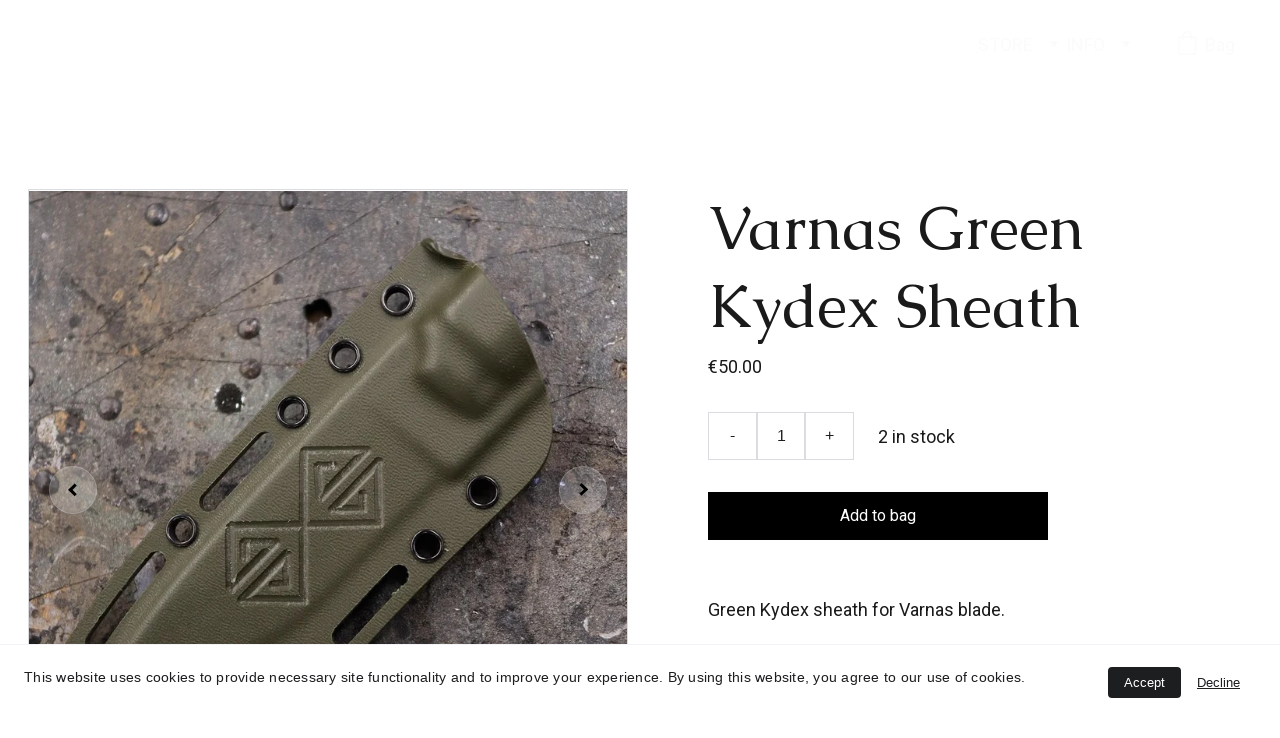

--- FILE ---
content_type: text/html
request_url: https://balticblades.com/varnas-green-kydex-sheath
body_size: 34128
content:
<!DOCTYPE html><html lang="en"> <head><meta charset="utf-8"><meta name="viewport" content="width=device-width, initial-scale=1.0"><meta name="generator" content="Hostinger Website Builder"><meta name="verify-paysera" content="8e3405879a201fcca726d341ffac5c63"><!--[--><title>Varnas Green Kydex Sheath | Baltic Blades</title><meta name="description" content="Green Kydex sheath for Varnas blade.This does not come together with a belt loop, which needs to be purchased separately.Elevate your bushcrafting experience with the Baltic Blades Varnas Kydex She..."><link rel="icon" size="16x16" href="https://assets.zyrosite.com/cdn-cgi/image/format=auto,w=16,h=16,fit=crop,f=png/dOqXNPDy2Ru3yWGp/favicon-32x32-AzGXzw9w95iOvLPd.png"><link rel="icon" size="32x32" href="https://assets.zyrosite.com/cdn-cgi/image/format=auto,w=32,h=32,fit=crop,f=png/dOqXNPDy2Ru3yWGp/favicon-32x32-AzGXzw9w95iOvLPd.png"><link rel="icon" size="192x192" href="https://assets.zyrosite.com/cdn-cgi/image/format=auto,w=192,h=192,fit=crop,f=png/dOqXNPDy2Ru3yWGp/favicon-32x32-AzGXzw9w95iOvLPd.png"><link rel="apple-touch-icon" href="https://assets.zyrosite.com/cdn-cgi/image/format=auto,w=180,h=180,fit=crop,f=png/dOqXNPDy2Ru3yWGp/favicon-32x32-AzGXzw9w95iOvLPd.png"><meta content="https://balticblades.com/varnas-green-kydex-sheath" property="og:url"><link rel="canonical" href="https://balticblades.com/varnas-green-kydex-sheath"><meta content="Varnas Green Kydex Sheath | Baltic Blades" property="og:title"><meta name="twitter:title" content="Varnas Green Kydex Sheath | Baltic Blades"><meta content="website" property="og:type"><meta property="og:description" content="Green Kydex sheath for Varnas blade.This does not come together with a belt loop, which needs to be purchased separately.Elevate your bushcrafting experience with the Baltic Blades Varnas Kydex She..."><meta name="twitter:description" content="Green Kydex sheath for Varnas blade.This does not come together with a belt loop, which needs to be purchased separately.Elevate your bushcrafting experience with the Baltic Blades Varnas Kydex She..."><meta property="og:site_name" content="Baltic Blades"><!----><meta content="https://cdn.zyrosite.com/cdn-cgi/image/format=auto,w=1440,h=756,fit=crop,f=jpeg/cdn-ecommerce/store_01H28CZJH2JSHGHRFEVXGJJ016%2Fassets%2F1711721353204-2.jpg" property="og:image"><meta content="https://cdn.zyrosite.com/cdn-cgi/image/format=auto,w=1440,h=756,fit=crop,f=jpeg/cdn-ecommerce/store_01H28CZJH2JSHGHRFEVXGJJ016%2Fassets%2F1711721353204-2.jpg" name="twitter:image"><meta content="Varnas Green Kydex Sheath" property="og:image:alt"><meta content="Varnas Green Kydex Sheath" name="twitter:image:alt"><meta name="twitter:card" content="summary_large_image"><!----><link rel="preconnect"><!----><!----><!----><!----><!--[--><link rel="alternate" hreflang="x-default" href="https://balticblades.com/varnas-green-kydex-sheath"><link rel="alternate" hreflang="en" href="https://balticblades.com/varnas-green-kydex-sheath"><!--]--><link href="https://cdn.zyrosite.com/u1/google-fonts/font-faces?family=Caudex:wght@400&amp;family=Roboto:wght@400;700&amp;display=swap" rel="preconnect" crossorigin="true"><link href="https://cdn.zyrosite.com/u1/google-fonts/font-faces?family=Caudex:wght@400&amp;family=Roboto:wght@400;700&amp;display=swap" rel="preload" as="style"><link href="https://cdn.zyrosite.com/u1/google-fonts/font-faces?family=Caudex:wght@400&amp;family=Roboto:wght@400;700&amp;display=swap" rel="stylesheet" referrerpolicy="no-referrer"><!--]--><style></style><link rel="prefetch" href="https://assets.zyrosite.com/dOqXNPDy2Ru3yWGp/traffic.txt"><meta name="google-site-verification" content="upIhFz5cHLVYvbZ4RP2ZEGziWfIM6sjSA-t3P_u3kyY"><meta name="verify-paysera" content="8e3405879a201fcca726d341ffac5c63"><meta name="p:domain_verify" content="0e70208152ba699878bfb8e67906af78"><script>(function(){const postDate = null;

			const currentDate = new Date().setHours(0, 0, 0, 0);
			const postPublishDate = new Date(postDate).setHours(0, 0, 0, 0);

			if (postPublishDate && currentDate < postPublishDate) {
				window.location.replace('/');
			}
		})();</script><link rel="stylesheet" href="/_astro-1761822302036/_slug_.CyjES7jk.css">
<style>:root{--color-meteorite-dark: #2f1c6a;--color-meteorite-dark-2: #1F1346;--color-meteorite: #8c85ff;--color-meteorite-light: #d5dfff;--color-primary-dark: #5025d1;--color-primary: #673de6;--color-primary-light: #ebe4ff;--color-primary-charts: #B39EF3;--color-danger-dark: #d63163;--color-danger: #fc5185;--color-danger-light: #ffe8ef;--color-danger-charts: #FEA8C2;--color-warning-dark: #fea419;--color-warning-dark-2: #9F6000;--color-warning-charts: #FFD28C;--color-warning: #ffcd35;--color-warning-light: #fff8e2;--color-success-dark: #008361;--color-success: #00b090;--color-success-light: #def4f0;--color-dark: #1d1e20;--color-gray-dark: #36344d;--color-gray: #727586;--color-gray-border: #dadce0;--color-gray-light: #f2f3f6;--color-light: #fff;--color-azure: #357df9;--color-azure-light: #e3ebf9;--color-azure-dark: #265ab2;--color-indigo: #6366F1;--color-neutral-200: #D8DAE0}.whats-app-bubble{position:fixed;right:20px;bottom:24px;z-index:19;display:flex;cursor:pointer;border-radius:100px;box-shadow:#00000026 0 4px 12px}#wtpQualitySign_fixedCSS,#wtpQualitySign_popupCSS{bottom:10px!important}#wtpQualitySign_fixedCSS{z-index:17!important}#wtpQualitySign_popupCSS{z-index:18!important}
</style></head> <script type="application/ld+json">{"@context":"https://schema.org/","@type":"Product","name":"Varnas Green Kydex Sheath","image":"https://cdn.zyrosite.com/cdn-ecommerce/store_01H28CZJH2JSHGHRFEVXGJJ016%2Fassets%2F1711721353204-2.jpg","description":"Green Kydex sheath for Varnas blade.This does not come together with a belt loop, which needs to be purchased separately.Elevate your bushcrafting experience with the Baltic Blades Varnas Kydex She...","offers":{"@type":"Offer","url":"https://balticblades.com/varnas-green-kydex-sheath","priceCurrency":"eur","price":"50.00","availability":"https://schema.org/InStock"}}</script> <body> <div> <style>astro-island,astro-slot,astro-static-slot{display:contents}</style><script>(()=>{var e=async t=>{await(await t())()};(self.Astro||(self.Astro={})).only=e;window.dispatchEvent(new Event("astro:only"));})();</script><script>(()=>{var A=Object.defineProperty;var g=(i,o,a)=>o in i?A(i,o,{enumerable:!0,configurable:!0,writable:!0,value:a}):i[o]=a;var d=(i,o,a)=>g(i,typeof o!="symbol"?o+"":o,a);{let i={0:t=>m(t),1:t=>a(t),2:t=>new RegExp(t),3:t=>new Date(t),4:t=>new Map(a(t)),5:t=>new Set(a(t)),6:t=>BigInt(t),7:t=>new URL(t),8:t=>new Uint8Array(t),9:t=>new Uint16Array(t),10:t=>new Uint32Array(t),11:t=>1/0*t},o=t=>{let[l,e]=t;return l in i?i[l](e):void 0},a=t=>t.map(o),m=t=>typeof t!="object"||t===null?t:Object.fromEntries(Object.entries(t).map(([l,e])=>[l,o(e)]));class y extends HTMLElement{constructor(){super(...arguments);d(this,"Component");d(this,"hydrator");d(this,"hydrate",async()=>{var b;if(!this.hydrator||!this.isConnected)return;let e=(b=this.parentElement)==null?void 0:b.closest("astro-island[ssr]");if(e){e.addEventListener("astro:hydrate",this.hydrate,{once:!0});return}let c=this.querySelectorAll("astro-slot"),n={},h=this.querySelectorAll("template[data-astro-template]");for(let r of h){let s=r.closest(this.tagName);s!=null&&s.isSameNode(this)&&(n[r.getAttribute("data-astro-template")||"default"]=r.innerHTML,r.remove())}for(let r of c){let s=r.closest(this.tagName);s!=null&&s.isSameNode(this)&&(n[r.getAttribute("name")||"default"]=r.innerHTML)}let p;try{p=this.hasAttribute("props")?m(JSON.parse(this.getAttribute("props"))):{}}catch(r){let s=this.getAttribute("component-url")||"<unknown>",v=this.getAttribute("component-export");throw v&&(s+=` (export ${v})`),console.error(`[hydrate] Error parsing props for component ${s}`,this.getAttribute("props"),r),r}let u;await this.hydrator(this)(this.Component,p,n,{client:this.getAttribute("client")}),this.removeAttribute("ssr"),this.dispatchEvent(new CustomEvent("astro:hydrate"))});d(this,"unmount",()=>{this.isConnected||this.dispatchEvent(new CustomEvent("astro:unmount"))})}disconnectedCallback(){document.removeEventListener("astro:after-swap",this.unmount),document.addEventListener("astro:after-swap",this.unmount,{once:!0})}connectedCallback(){if(!this.hasAttribute("await-children")||document.readyState==="interactive"||document.readyState==="complete")this.childrenConnectedCallback();else{let e=()=>{document.removeEventListener("DOMContentLoaded",e),c.disconnect(),this.childrenConnectedCallback()},c=new MutationObserver(()=>{var n;((n=this.lastChild)==null?void 0:n.nodeType)===Node.COMMENT_NODE&&this.lastChild.nodeValue==="astro:end"&&(this.lastChild.remove(),e())});c.observe(this,{childList:!0}),document.addEventListener("DOMContentLoaded",e)}}async childrenConnectedCallback(){let e=this.getAttribute("before-hydration-url");e&&await import(e),this.start()}async start(){let e=JSON.parse(this.getAttribute("opts")),c=this.getAttribute("client");if(Astro[c]===void 0){window.addEventListener(`astro:${c}`,()=>this.start(),{once:!0});return}try{await Astro[c](async()=>{let n=this.getAttribute("renderer-url"),[h,{default:p}]=await Promise.all([import(this.getAttribute("component-url")),n?import(n):()=>()=>{}]),u=this.getAttribute("component-export")||"default";if(!u.includes("."))this.Component=h[u];else{this.Component=h;for(let f of u.split("."))this.Component=this.Component[f]}return this.hydrator=p,this.hydrate},e,this)}catch(n){console.error(`[astro-island] Error hydrating ${this.getAttribute("component-url")}`,n)}}attributeChangedCallback(){this.hydrate()}}d(y,"observedAttributes",["props"]),customElements.get("astro-island")||customElements.define("astro-island",y)}})();</script><astro-island uid="tunLu" component-url="/_astro-1761822302036/ClientHead.GXXB1Xib.js" component-export="default" renderer-url="/_astro-1761822302036/client.CyBEJFUL.js" props="{&quot;page-noindex&quot;:[0,false],&quot;canonical-url&quot;:[0,&quot;https://balticblades.com/varnas-green-kydex-sheath&quot;],&quot;site-meta&quot;:[0,{&quot;GAId&quot;:[0,&quot;-&quot;],&quot;hotjar&quot;:[0,&quot;4934926&quot;],&quot;version&quot;:[0,197],&quot;template&quot;:[0,&quot;bedandbreakfast&quot;],&quot;metaTitle&quot;:[0,&quot;Baltic Blades hand finished, machine made knives&quot;],&quot;customMeta&quot;:[0,&quot;&lt;meta name=\&quot;google-site-verification\&quot; content=\&quot;upIhFz5cHLVYvbZ4RP2ZEGziWfIM6sjSA-t3P_u3kyY\&quot; /&gt;\n&lt;!-- paysera --&gt;\n&lt;meta name=\&quot;verify-paysera\&quot; content=\&quot;8e3405879a201fcca726d341ffac5c63\&quot;&gt;\n\n&lt;!--2022-11-24 ggl code--&gt;\n\n&lt;meta name=\&quot;p:domain_verify\&quot; content=\&quot;0e70208152ba699878bfb8e67906af78\&quot; /&gt;\n&lt;script id=\&quot;mcjs\&quot;&gt;!function(c,h,i,m,p){m=c.createElement(h),p=c.getElementsByTagName(h)[0],m.async=1,m.src=i,p.parentNode.insertBefore(m,p)}(document,\&quot;script\&quot;,\&quot;https://chimpstatic.com/mcjs-connected/js/users/cb14e151581583834beab4c71/8ffdd87621be4d1b50fe4115a.js\&quot;);&lt;/script&gt;\n\n&lt;!--2023-10 mailchimp code--&gt;\n&lt;script id=\&quot;mcjs\&quot;&gt;!function(c,h,i,m,p){m=c.createElement(h),p=c.getElementsByTagName(h)[0],m.async=1,m.src=i,p.parentNode.insertBefore(m,p)}(document,\&quot;script\&quot;,\&quot;https://chimpstatic.com/mcjs-connected/js/users/cb14e151581583834beab4c71/8ffdd87621be4d1b50fe4115a.js\&quot;);&lt;/script&gt;\n\n&lt;!--2025-04 ggl consent mode--&gt;\n  &lt;script&gt;\n  window.dataLayer = window.dataLayer || [];\n  function gtag() { dataLayer.push(arguments); }\n  gtag(&#39;consent&#39;, &#39;default&#39;, {\n    &#39;ad_user_data&#39;: &#39;denied&#39;,\n    &#39;ad_personalization&#39;: &#39;denied&#39;,\n    &#39;ad_storage&#39;: &#39;denied&#39;,\n    &#39;analytics_storage&#39;: &#39;denied&#39;,\n    &#39;wait_for_update&#39;: 500,\n  });\n  gtag(&#39;js&#39;, new Date());\n  gtag(&#39;config&#39;, &#39;G-89S2VJZS05&#39;);\n  &lt;/script&gt;\n\n  grantButton.addEventListener(\&quot;click\&quot;, function() {\n    localStorage.setItem(\&quot;consentGranted\&quot;, \&quot;true\&quot;);\n    function gtag() { dataLayer.push(arguments); }\n\n    gtag(&#39;consent&#39;, &#39;update&#39;, {\n      ad_user_data: &#39;granted&#39;,\n      ad_personalization: &#39;granted&#39;,\n      ad_storage: &#39;granted&#39;,\n      analytics_storage: &#39;granted&#39;\n    });\n  });\n\n  // Load gtag.js script.\n  var gtagScript = document.createElement(&#39;script&#39;);\n  gtagScript.async = true;\n  gtagScript.src = &#39;https://www.googletagmanager.com/gtag/js?id=G-89S2VJZS05&#39;;\n\n  var firstScript = document.getElementsByTagName(&#39;script&#39;)[0];\n  firstScript.parentNode.insertBefore(gtagScript,firstScript);&quot;],&quot;ogImageAlt&quot;:[0,&quot;&quot;],&quot;buttonSetId&quot;:[0,&quot;2&quot;],&quot;faviconPath&quot;:[0,&quot;favicon-32x32-AzGXzw9w95iOvLPd.png&quot;],&quot;ogImagePath&quot;:[0,&quot;image00003-mjE9QzPVDMivplpL.jpeg&quot;],&quot;defaultLocale&quot;:[0,&quot;en&quot;],&quot;ecommerceType&quot;:[0,&quot;zyro&quot;],&quot;facebookPixel&quot;:[0,&quot;1108965916195722&quot;],&quot;faviconOrigin&quot;:[0,&quot;assets&quot;],&quot;ogImageOrigin&quot;:[0,&quot;assets&quot;],&quot;whatsAppNumber&quot;:[0,&quot;&quot;],&quot;googleAnalytics&quot;:[0,&quot;G-89S2VJZS05&quot;],&quot;whatsAppMessage&quot;:[0,&quot;&quot;],&quot;ecommerceStoreId&quot;:[0,&quot;store_01H28CZJH2JSHGHRFEVXGJJ016&quot;],&quot;ecwidStoreBaseUrl&quot;:[0,null],&quot;customBodyElements&quot;:[0,&quot;&lt;script id=\&quot;mcjs\&quot;&gt;!function(c,h,i,m,p){m=c.createElement(h),p=c.getElementsByTagName(h)[0],m.async=1,m.src=i,p.parentNode.insertBefore(m,p)}(document,\&quot;script\&quot;,\&quot;https://chimpstatic.com/mcjs-connected/js/users/cb14e151581583834beab4c71/8ffdd87621be4d1b50fe4115a.js\&quot;);&lt;/script&gt;&lt;script id=\&quot;mcjs\&quot;&gt;!function(c,h,i,m,p){m=c.createElement(h),p=c.getElementsByTagName(h)[0],m.async=1,m.src=i,p.parentNode.insertBefore(m,p)}(document,\&quot;script\&quot;,\&quot;https://chimpstatic.com/mcjs-connected/js/users/cb14e151581583834beab4c71/8ffdd87621be4d1b50fe4115a.js\&quot;);&lt;/script&gt;&lt;script&gt;\n  window.dataLayer = window.dataLayer || [];\n  function gtag() { dataLayer.push(arguments); }\n  gtag(&#39;consent&#39;, &#39;default&#39;, {\n    &#39;ad_user_data&#39;: &#39;denied&#39;,\n    &#39;ad_personalization&#39;: &#39;denied&#39;,\n    &#39;ad_storage&#39;: &#39;denied&#39;,\n    &#39;analytics_storage&#39;: &#39;denied&#39;,\n    &#39;wait_for_update&#39;: 500,\n  });\n  gtag(&#39;js&#39;, new Date());\n  gtag(&#39;config&#39;, &#39;G-89S2VJZS05&#39;);\n  &lt;/script&gt;&quot;],&quot;customHeadElements&quot;:[0,&quot;&lt;meta name=\&quot;google-site-verification\&quot; content=\&quot;upIhFz5cHLVYvbZ4RP2ZEGziWfIM6sjSA-t3P_u3kyY\&quot;&gt;&lt;meta name=\&quot;verify-paysera\&quot; content=\&quot;8e3405879a201fcca726d341ffac5c63\&quot;&gt;&lt;meta name=\&quot;p:domain_verify\&quot; content=\&quot;0e70208152ba699878bfb8e67906af78\&quot;&gt;&quot;],&quot;isCookieBarEnabled&quot;:[0,true],&quot;stripePublicApiKey&quot;:[0,&quot;pk_live_51JXsxsJcxObhM4Q3RjGmY7e2iK7o0BztEfsLcL0ZCA1THXKgDQ4EmKwo2mugy1NuKg7x7pBnXw7xKcJhYWYbvRkl00JZrGo2Yi&quot;],&quot;typographyStylesId&quot;:[0,&quot;ginza&quot;],&quot;isPrivateModeActive&quot;:[0,false],&quot;demoEcommerceStoreId&quot;:[0,&quot;demo_01G0E9P2R0CFTNBWEEFCEV8EG5&quot;],&quot;payseraVerificationCode&quot;:[0,&quot;8e3405879a201fcca726d341ffac5c63&quot;],&quot;shouldAddWWWPrefixToDomain&quot;:[0,false],&quot;isExistingStoreWithDynamicTemplate&quot;:[0,true]}],&quot;domain&quot;:[0,&quot;balticblades.com&quot;]}" ssr client="only" opts="{&quot;name&quot;:&quot;ClientHead&quot;,&quot;value&quot;:&quot;vue&quot;}"></astro-island> <script>(()=>{var e=async t=>{await(await t())()};(self.Astro||(self.Astro={})).load=e;window.dispatchEvent(new Event("astro:load"));})();</script><astro-island uid="Z1CbB8K" prefix="v1" component-url="/_astro-1761822302036/Page.9qeZvWUQ.js" component-export="default" renderer-url="/_astro-1761822302036/client.CyBEJFUL.js" props="{&quot;pageData&quot;:[0,{&quot;pages&quot;:[0,{&quot;home&quot;:[0,{&quot;meta&quot;:[0,{&quot;title&quot;:[0,&quot;All about how Baltic Blades that we make&quot;],&quot;noindex&quot;:[0,false],&quot;keywords&quot;:[1,[[0,&quot;High Carbon Steel Knives&quot;],[0,&quot;Survival Knives Handmade&quot;],[0,&quot;Baltic Blades&quot;]]],&quot;ogImageAlt&quot;:[0,&quot;&quot;],&quot;description&quot;:[0,&quot;Discover the craftsmanship behind Baltic Blades - creators of unique, custom-made kitchen and survival knives. Explore our hand-finished range now. Its all about what we make at baltic blades.&quot;],&quot;ogImagePath&quot;:[0,&quot;bb-bg-YX4442DegnH0pVDq.jpeg&quot;],&quot;focusKeyword&quot;:[0,&quot;Baltic Blades&quot;],&quot;ogImageOrigin&quot;:[0,&quot;assets&quot;]}],&quot;name&quot;:[0,&quot;About&quot;],&quot;slug&quot;:[0,&quot;about-baltic-blades&quot;],&quot;type&quot;:[0,&quot;default&quot;],&quot;blocks&quot;:[1,[[0,&quot;JnjMh80wdWNEjV3RPkQOS&quot;],[0,&quot;block_1W66_CTT5UrVq89X3g-Fj&quot;],[0,&quot;pnvbK5fmRcp54mRkHtw61&quot;],[0,&quot;6W0Aqp-XKIecCGgnvsrr8&quot;],[0,&quot;BAiTvTAImGiNqm9LgIzjw&quot;],[0,&quot;fSNTxuI9pW&quot;]]],&quot;hiddenSlots&quot;:[1,[]]}],&quot;zAmkeN&quot;:[0,{&quot;meta&quot;:[0,{&quot;title&quot;:[0,&quot;Knives Built For The Field&quot;],&quot;noindex&quot;:[0,false],&quot;keywords&quot;:[1,[[0,&quot;Baltic Blades&quot;],[0,&quot;Build For The Field&quot;],[0,&quot;Knives Built For The Field&quot;]]],&quot;password&quot;:[0,&quot;&quot;],&quot;ogImageAlt&quot;:[0,&quot;&quot;],&quot;description&quot;:[0,&quot;Baltic Blades is all about making knives built for the field.\nAbout being proud of your work, working with your hands, work that gives you meaning and meaning is everything.&quot;],&quot;ogImagePath&quot;:[0,&quot;img_5124-mp86B0rJK0fVP0xm.jpg&quot;],&quot;focusKeyword&quot;:[0,&quot;Knives Built For The Field&quot;],&quot;ogImageOrigin&quot;:[0,&quot;assets&quot;],&quot;passwordDesign&quot;:[0,&quot;default&quot;],&quot;passwordBackText&quot;:[0,&quot;Back to&quot;],&quot;passwordButtonText&quot;:[0,&quot;Enter&quot;],&quot;passwordHeadingText&quot;:[0,&quot;Guest area&quot;],&quot;passwordSubheadingText&quot;:[0,&quot;Please enter the password to access the page&quot;],&quot;passwordPlaceholderText&quot;:[0,&quot;Type password&quot;]}],&quot;name&quot;:[0,&quot;Home&quot;],&quot;slug&quot;:[0,&quot;home&quot;],&quot;type&quot;:[0,&quot;default&quot;],&quot;blocks&quot;:[1,[[0,&quot;zuwgYW&quot;],[0,&quot;z4gQnb&quot;],[0,&quot;zZlB-o&quot;],[0,&quot;zjnS56&quot;],[0,&quot;zYgfxN&quot;],[0,&quot;zRiAhM&quot;],[0,&quot;z2v3U-&quot;],[0,&quot;zVi-9u&quot;],[0,&quot;z-N08N&quot;],[0,&quot;zlJLtk&quot;],[0,&quot;zXuB-s&quot;],[0,&quot;zVsrCi&quot;]]],&quot;hiddenSlots&quot;:[1,[]]}],&quot;zFSPeW&quot;:[0,{&quot;meta&quot;:[0,{&quot;title&quot;:[0,&quot;Baltic Blades Store&quot;],&quot;noindex&quot;:[0,false],&quot;keywords&quot;:[1,[[0,&quot;Quality knife accessories&quot;],[0,&quot;handmade knives&quot;],[0,&quot;Baltic Blades Store&quot;]]],&quot;password&quot;:[0,&quot;&quot;],&quot;ogImageAlt&quot;:[0,&quot;&quot;],&quot;description&quot;:[0,&quot;Baltic Blades store has the finest in handcrafted knives and accessories. Explore our EDC, outdoor, and kitchen creations. Varnas, Kopa, Angis, Iltis and many more.&quot;],&quot;ogImagePath&quot;:[0,&quot;img-mnllal1z5rcxM1pj.jpeg&quot;],&quot;focusKeyword&quot;:[0,&quot;Baltic Blades Store&quot;],&quot;ogImageOrigin&quot;:[0,&quot;assets&quot;],&quot;passwordDesign&quot;:[0,&quot;default&quot;],&quot;passwordBackText&quot;:[0,&quot;Back to&quot;],&quot;passwordButtonText&quot;:[0,&quot;Enter&quot;],&quot;passwordHeadingText&quot;:[0,&quot;Guest area&quot;],&quot;passwordSubheadingText&quot;:[0,&quot;Please enter the password to access the page&quot;],&quot;passwordPlaceholderText&quot;:[0,&quot;Type password&quot;]}],&quot;name&quot;:[0,&quot;STORE&quot;],&quot;slug&quot;:[0,&quot;baltic-blades-store&quot;],&quot;type&quot;:[0,&quot;default&quot;],&quot;blocks&quot;:[1,[[0,&quot;zE81cV&quot;],[0,&quot;zcAR2g&quot;],[0,&quot;zYhXaM&quot;],[0,&quot;zZg_df&quot;],[0,&quot;z8W_QU&quot;],[0,&quot;zUnBtz&quot;],[0,&quot;zXQVTl&quot;],[0,&quot;zlh9rV&quot;],[0,&quot;zAzEIj&quot;],[0,&quot;zxDvwM&quot;],[0,&quot;z9MD6X&quot;]]],&quot;hiddenSlots&quot;:[1,[]]}],&quot;zGpHxr&quot;:[0,{&quot;meta&quot;:[0,{&quot;title&quot;:[0,&quot;Meaning and Purpose behind Baltic Blades Mission&quot;],&quot;noindex&quot;:[0,false],&quot;keywords&quot;:[1,[[0,&quot;Baltic Blades about&quot;],[0,&quot;Who makes knives&quot;],[0,&quot;Baltic Blades Mission&quot;]]],&quot;password&quot;:[0,&quot;&quot;],&quot;ogImageAlt&quot;:[0,&quot;&quot;],&quot;description&quot;:[0,&quot;Baltic Blades mission is all about making knives meant for work.\nAbout being proud of your work, working with your hands, work that gives you meaning and meaning is everything.&quot;],&quot;ogImagePath&quot;:[0,&quot;1-2-mk35kwpVXvH866Mw.jpeg&quot;],&quot;focusKeyword&quot;:[0,&quot;Baltic Blades Mission&quot;],&quot;ogImageOrigin&quot;:[0,&quot;assets&quot;],&quot;passwordDesign&quot;:[0,&quot;default&quot;],&quot;passwordBackText&quot;:[0,&quot;Back to&quot;],&quot;passwordButtonText&quot;:[0,&quot;Enter&quot;],&quot;passwordHeadingText&quot;:[0,&quot;Guest area&quot;],&quot;passwordSubheadingText&quot;:[0,&quot;Please enter the password to access the page&quot;],&quot;passwordPlaceholderText&quot;:[0,&quot;Type password&quot;]}],&quot;name&quot;:[0,&quot;Mission&quot;],&quot;slug&quot;:[0,&quot;baltic-blades-mission&quot;],&quot;type&quot;:[0,&quot;default&quot;],&quot;blocks&quot;:[1,[[0,&quot;zrDUtZ&quot;],[0,&quot;z5f6fb&quot;],[0,&quot;zP-ERl&quot;],[0,&quot;zIqSml&quot;],[0,&quot;z-UMZt&quot;],[0,&quot;zkN4ia&quot;],[0,&quot;zOWlW7&quot;],[0,&quot;z-BKov&quot;],[0,&quot;zEUflu&quot;]]],&quot;hiddenSlots&quot;:[1,[]]}],&quot;zH6Z5-&quot;:[0,{&quot;meta&quot;:[0,{&quot;title&quot;:[0,&quot;Varnas and other bushcraft knives&quot;],&quot;noindex&quot;:[0,false],&quot;keywords&quot;:[1,[[0,&quot;bushcraft knives&quot;],[0,&quot;camping knives&quot;],[0,&quot;stainless steels&quot;]]],&quot;password&quot;:[0,&quot;&quot;],&quot;ogImageAlt&quot;:[0,&quot;&quot;],&quot;description&quot;:[0,&quot;Varnas and other bushcraft knives that are also great for military service. They are meant for work, and are made with meaning and purpose. Made with high quality N690 and Elmax steels.&quot;],&quot;ogImagePath&quot;:[0,&quot;img_5124-mp86B0rJK0fVP0xm.jpg&quot;],&quot;focusKeyword&quot;:[0,&quot;bushcraft knives&quot;],&quot;ogImageOrigin&quot;:[0,&quot;assets&quot;],&quot;passwordDesign&quot;:[0,&quot;default&quot;],&quot;passwordBackText&quot;:[0,&quot;Back to&quot;],&quot;passwordButtonText&quot;:[0,&quot;Enter&quot;],&quot;passwordHeadingText&quot;:[0,&quot;Guest area&quot;],&quot;passwordSubheadingText&quot;:[0,&quot;Please enter the password to access the page&quot;],&quot;passwordPlaceholderText&quot;:[0,&quot;Type password&quot;]}],&quot;name&quot;:[0,&quot;Varnas&quot;],&quot;slug&quot;:[0,&quot;varnas-bushcraft-knives&quot;],&quot;type&quot;:[0,&quot;default&quot;],&quot;blocks&quot;:[1,[[0,&quot;zr_06T&quot;],[0,&quot;z96kNp&quot;],[0,&quot;z23oGY&quot;],[0,&quot;zy1iQC&quot;],[0,&quot;zS73eS&quot;],[0,&quot;zEmNhJ&quot;]]],&quot;hiddenSlots&quot;:[1,[]]}],&quot;zOBPzT&quot;:[0,{&quot;meta&quot;:[0,{&quot;title&quot;:[0,&quot;Blog about tips and tricks and knife care&quot;],&quot;noindex&quot;:[0,false],&quot;keywords&quot;:[1,[[0,&quot;Knife care guides&quot;],[0,&quot;Maintain your knife&quot;],[0,&quot;knife care&quot;]]],&quot;ogImageAlt&quot;:[0,&quot;&quot;],&quot;description&quot;:[0,&quot;Immerse yourself in our expert guides on knife care. Learn essential tips to maintain your Baltic Blades for long-lasting performance. Dive in now! Also find tips on knifemaking.&quot;],&quot;focusKeyword&quot;:[0,&quot;knife care&quot;]}],&quot;name&quot;:[0,&quot;Blog&quot;],&quot;slug&quot;:[0,&quot;knife-care-blog&quot;],&quot;type&quot;:[0,&quot;default&quot;],&quot;blocks&quot;:[1,[[0,&quot;z0hClG&quot;],[0,&quot;znQH1P&quot;],[0,&quot;zckagK&quot;]]],&quot;hiddenSlots&quot;:[1,[]]}],&quot;zONmeF&quot;:[0,{&quot;meta&quot;:[0,{&quot;title&quot;:[0,&quot;Top Knifemaking Podcasts&quot;],&quot;noindex&quot;:[0,false],&quot;keywords&quot;:[1,[[0,&quot;Knifemaking podcasts&quot;],[0,&quot;Top podcasts for knife makers&quot;],[0,&quot;Learning knifemaking through podcasts&quot;]]],&quot;ogImageAlt&quot;:[0,&quot;&quot;],&quot;description&quot;:[0,&quot;Deepen your knowledge with our curated list of top knifemaking podcasts. From beginner queries to expert insights, these shows offer a wealth of wisdom. Listen to Baltic Blades favorites.&quot;],&quot;ogImagePath&quot;:[0,&quot;knifetalk-m5KxV8zKaytZXeN8.jpeg&quot;],&quot;focusKeyword&quot;:[0,&quot;Knifemaking podcasts&quot;],&quot;ogImageOrigin&quot;:[0,&quot;assets&quot;]}],&quot;name&quot;:[0,&quot;Knife making podcasts&quot;],&quot;slug&quot;:[0,&quot;knifemaking-podcasts&quot;],&quot;type&quot;:[0,&quot;default&quot;],&quot;blocks&quot;:[1,[[0,&quot;zGitlL&quot;],[0,&quot;zynJTi&quot;],[0,&quot;z29s3g&quot;],[0,&quot;z3H0T2&quot;],[0,&quot;zekU5K&quot;],[0,&quot;zqIim-&quot;],[0,&quot;zkNatS&quot;],[0,&quot;zJbHsk&quot;],[0,&quot;zav-r8&quot;]]],&quot;hiddenSlots&quot;:[1,[]]}],&quot;zOsxRJ&quot;:[0,{&quot;date&quot;:[0,&quot;2023-01-09T10:37:04.721Z&quot;],&quot;meta&quot;:[0,{&quot;title&quot;:[0,&quot;5 Essential Tips for Caring for Your Baltic Blades Kitchen Knives&quot;],&quot;authorName&quot;:[0,&quot;Paulius&quot;],&quot;ogImageAlt&quot;:[0,&quot;person holding stainless steel bread knife&quot;],&quot;description&quot;:[0,&quot;In this blog post, we&#39;ll provide you with 5 essential tips for caring for your Baltic Blades kitchen knives. From the importance of using a cutting board to the best ways to store and clean your knives, we&#39;ve got you covered. Follow these tips to ensure that your Baltic Blades knives remain sharp, safe, and in good condition for years to come.&quot;],&quot;ogImagePath&quot;:[0,&quot;photo-1613865994285-83b12407bf3e&quot;],&quot;ogImageOrigin&quot;:[0,&quot;unsplash&quot;]}],&quot;name&quot;:[0,&quot;5 Essential Tips for Caring for Your Baltic Blades Kitchen Knives&quot;],&quot;slug&quot;:[0,&quot;5-essential-tips-for-caring-for-your-baltic-blades-kitchen-knives&quot;],&quot;type&quot;:[0,&quot;blog&quot;],&quot;blocks&quot;:[1,[[0,&quot;zeTYuN&quot;],[0,&quot;zv0LNJ&quot;]]],&quot;isDraft&quot;:[0,false],&quot;categories&quot;:[1,[[0,&quot;zpXaUI&quot;]]],&quot;hiddenSlots&quot;:[1,[]],&quot;coverImageAlt&quot;:[0,&quot;person holding stainless steel bread knife&quot;],&quot;minutesToRead&quot;:[0,&quot;3&quot;],&quot;coverImagePath&quot;:[0,&quot;photo-1613865994285-83b12407bf3e&quot;],&quot;coverImageOrigin&quot;:[0,&quot;unsplash&quot;]}],&quot;zPP8Vw&quot;:[0,{&quot;meta&quot;:[0,{&quot;title&quot;:[0,&quot;Shipping Policy and Worldwide Delivery&quot;],&quot;noindex&quot;:[0,false],&quot;keywords&quot;:[1,[[0,&quot;Baltic Blades Shipping Policy&quot;],[0,&quot;Worldwide Knife Shipping&quot;],[0,&quot;Shipping Policy&quot;]]],&quot;password&quot;:[0,&quot;&quot;],&quot;ogImageAlt&quot;:[0,&quot;&quot;],&quot;description&quot;:[0,&quot;Our worldwide shipping policy. Learn about shipping times, responsibility, and potential restrictions for our handcrafted Baltic Blades. We offer fast and cheap shipping.&quot;],&quot;ogImagePath&quot;:[0,&quot;avem-dJoOvB1w78T9rKyp.jpeg&quot;],&quot;focusKeyword&quot;:[0,&quot;Shipping Policy&quot;],&quot;ogImageOrigin&quot;:[0,&quot;assets&quot;],&quot;passwordDesign&quot;:[0,&quot;default&quot;],&quot;passwordBackText&quot;:[0,&quot;Back to&quot;],&quot;passwordButtonText&quot;:[0,&quot;Enter&quot;],&quot;passwordHeadingText&quot;:[0,&quot;Guest area&quot;],&quot;passwordSubheadingText&quot;:[0,&quot;Please enter the password to access the page&quot;],&quot;passwordPlaceholderText&quot;:[0,&quot;Type password&quot;]}],&quot;name&quot;:[0,&quot;Shipping Policy&quot;],&quot;slug&quot;:[0,&quot;shipping-policy&quot;],&quot;type&quot;:[0,&quot;default&quot;],&quot;blocks&quot;:[1,[[0,&quot;zCUGAt&quot;]]],&quot;hiddenSlots&quot;:[1,[]]}],&quot;zgBYt8&quot;:[0,{&quot;date&quot;:[0,&quot;2023-01-09T10:37:04.720Z&quot;],&quot;meta&quot;:[0,{&quot;title&quot;:[0,&quot;5 Must-Know Tips for Caring for Your Baltic Blades Survival Knife&quot;],&quot;authorName&quot;:[0,&quot;Paulius&quot;],&quot;ogImageAlt&quot;:[0,&quot;man carving stick&quot;],&quot;description&quot;:[0,&quot;In this blog post, we&#39;ll provide you with 5 must-know tips for caring for your Baltic Blades survival knife. From choosing the right knife for your needs to proper cleaning and sharpening techniques, we&#39;ve got you covered. Follow these tips to ensure that your Baltic Blades survival knife remains sharp, reliable, and in good condition for all your outdoor adventures.&quot;],&quot;ogImagePath&quot;:[0,&quot;photo-1511267567645-7802b3b79f3c&quot;],&quot;ogImageOrigin&quot;:[0,&quot;unsplash&quot;]}],&quot;name&quot;:[0,&quot;5 Must-Know Tips for Caring for Your Baltic Blades Survival Knife&quot;],&quot;slug&quot;:[0,&quot;5-must-know-tips-for-caring-for-your-baltic-blades-survival-knife&quot;],&quot;type&quot;:[0,&quot;blog&quot;],&quot;blocks&quot;:[1,[[0,&quot;zjeVd0&quot;],[0,&quot;zzS8Tl&quot;]]],&quot;isDraft&quot;:[0,false],&quot;categories&quot;:[1,[[0,&quot;zpXaUI&quot;]]],&quot;hiddenSlots&quot;:[1,[]],&quot;coverImageAlt&quot;:[0,&quot;man carving stick&quot;],&quot;minutesToRead&quot;:[0,&quot;3&quot;],&quot;coverImagePath&quot;:[0,&quot;photo-1511267567645-7802b3b79f3c&quot;],&quot;coverImageOrigin&quot;:[0,&quot;unsplash&quot;]}],&quot;zgDJbN&quot;:[0,{&quot;meta&quot;:[0,{&quot;title&quot;:[0,&quot;Kitchen knife care guide&quot;],&quot;noindex&quot;:[0,false],&quot;keywords&quot;:[1,[[0,&quot;Kitchen Knife Care&quot;],[0,&quot;Knife Sharpening Tips&quot;],[0,&quot;Maintaining Baltic Blades Knives&quot;]]],&quot;password&quot;:[0,&quot;&quot;],&quot;ogImageAlt&quot;:[0,&quot;&quot;],&quot;description&quot;:[0,&quot;Learn essential care instructions for your Baltic Blades kitchen knife care. Ensure longevity with our tips on cleaning, storage, use, and sharpening techniques.&quot;],&quot;ogImagePath&quot;:[0,&quot;k-tips-d95PX3aNvKIwDgn8.jpeg&quot;],&quot;focusKeyword&quot;:[0,&quot;Kitchen Knife Care&quot;],&quot;ogImageOrigin&quot;:[0,&quot;assets&quot;],&quot;passwordDesign&quot;:[0,&quot;default&quot;],&quot;passwordBackText&quot;:[0,&quot;Back to&quot;],&quot;passwordButtonText&quot;:[0,&quot;Enter&quot;],&quot;passwordHeadingText&quot;:[0,&quot;Guest area&quot;],&quot;passwordSubheadingText&quot;:[0,&quot;Please enter the password to access the page&quot;],&quot;passwordPlaceholderText&quot;:[0,&quot;Type password&quot;]}],&quot;name&quot;:[0,&quot;Kitchen knife care&quot;],&quot;slug&quot;:[0,&quot;kitchen-knife-care&quot;],&quot;type&quot;:[0,&quot;default&quot;],&quot;blocks&quot;:[1,[[0,&quot;zj9LiF&quot;],[0,&quot;zvZ9Fv&quot;],[0,&quot;zxtnfu&quot;],[0,&quot;zIxyIW&quot;],[0,&quot;zLxpNJ&quot;],[0,&quot;zKjwMZ&quot;],[0,&quot;zdeJ7W&quot;]]],&quot;hiddenSlots&quot;:[1,[]]}],&quot;zgNzj6&quot;:[0,{&quot;meta&quot;:[0,{&quot;title&quot;:[0,&quot;Baltic Blades Terms &amp; Conditions&quot;],&quot;noindex&quot;:[0,false],&quot;keywords&quot;:[1,[[0,&quot;Baltic Blades Website Usage Guidelines&quot;],[0,&quot;Terms &amp; Conditions&quot;],[0,&quot;Baltic Blades Terms &amp; Conditions&quot;]]],&quot;ogImageAlt&quot;:[0,&quot;&quot;],&quot;description&quot;:[0,&quot;Learn about the baltic blades terms &amp; conditions guiding your use of Baltic Blades&#39; website. Discover our cookie policy, license details, &amp; acceptable usage guidelines. Baltic Blades knives.&quot;],&quot;focusKeyword&quot;:[0,&quot;Baltic Blades Terms &amp; Conditions&quot;]}],&quot;name&quot;:[0,&quot;Terms and Conditions&quot;],&quot;slug&quot;:[0,&quot;baltic-blades-terms-and-conditions&quot;],&quot;type&quot;:[0,&quot;default&quot;],&quot;blocks&quot;:[1,[[0,&quot;zqyVL_&quot;]]],&quot;hiddenSlots&quot;:[1,[]]}],&quot;zkuHOD&quot;:[0,{&quot;meta&quot;:[0,{&quot;title&quot;:[0,&quot;Baltic Blades Privacy Policy&quot;],&quot;noindex&quot;:[0,false],&quot;keywords&quot;:[1,[[0,&quot;Baltic Blades Privacy Policy&quot;],[0,&quot;Data Security at Baltic Blades&quot;],[0,&quot;Personal Information Collection by Baltic Blades&quot;]]],&quot;ogImageAlt&quot;:[0,&quot;&quot;],&quot;description&quot;:[0,&quot;Understand how Baltic Blades collects and protects your personal data. Read our Baltic Blades Privacy Policy to learn about data security and your rights on our website. Baltic Blades knives.&quot;],&quot;focusKeyword&quot;:[0,&quot;Baltic Blades Privacy Policy&quot;]}],&quot;name&quot;:[0,&quot;Privacy Policy&quot;],&quot;slug&quot;:[0,&quot;baltic-blades-privacy-policy&quot;],&quot;type&quot;:[0,&quot;default&quot;],&quot;blocks&quot;:[1,[[0,&quot;zY6SEQ&quot;]]],&quot;hiddenSlots&quot;:[1,[]]}],&quot;ztFlKa&quot;:[0,{&quot;meta&quot;:[0,{&quot;title&quot;:[0,&quot;Essential Enhancements and Knife Accessories&quot;],&quot;noindex&quot;:[0,false],&quot;keywords&quot;:[1,[[0,&quot;Essential Enhancements&quot;],[0,&quot;baltic blades burnish&quot;],[0,&quot;knife accessories&quot;]]],&quot;password&quot;:[0,&quot;&quot;],&quot;ogImageAlt&quot;:[0,&quot;&quot;],&quot;description&quot;:[0,&quot;Browse our selection of essential enhancements and knife accessories including baltic blades burnish, ulticlip clips, cutting boards, and leather strops. Enhance your knife experience with top...&quot;],&quot;ogImagePath&quot;:[0,&quot;img-mnllal1z5rcxM1pj.jpeg&quot;],&quot;focusKeyword&quot;:[0,&quot;knife accessories&quot;],&quot;ogImageOrigin&quot;:[0,&quot;assets&quot;],&quot;passwordDesign&quot;:[0,&quot;default&quot;],&quot;passwordBackText&quot;:[0,&quot;Back to&quot;],&quot;passwordButtonText&quot;:[0,&quot;Enter&quot;],&quot;passwordHeadingText&quot;:[0,&quot;Guest area&quot;],&quot;passwordSubheadingText&quot;:[0,&quot;Please enter the password to access the page&quot;],&quot;passwordPlaceholderText&quot;:[0,&quot;Type password&quot;]}],&quot;name&quot;:[0,&quot;Accessories&quot;],&quot;slug&quot;:[0,&quot;knife-accessories&quot;],&quot;type&quot;:[0,&quot;default&quot;],&quot;blocks&quot;:[1,[[0,&quot;zTME83&quot;],[0,&quot;znwBpe&quot;],[0,&quot;z_3xI7&quot;],[0,&quot;zU3Nyt&quot;]]],&quot;hiddenSlots&quot;:[1,[]]}],&quot;ztVgfe&quot;:[0,{&quot;meta&quot;:[0,{&quot;title&quot;:[0,&quot;Baltic Blades Refund Policy&quot;],&quot;noindex&quot;:[0,false],&quot;keywords&quot;:[1,[[0,&quot;Baltic Blades Refund Policy&quot;],[0,&quot;Product Return at Baltic Blades&quot;],[0,&quot;Baltic Blades Return Conditions&quot;]]],&quot;ogImageAlt&quot;:[0,&quot;&quot;],&quot;description&quot;:[0,&quot;Understand Baltic Blades refund policy Learn about our 30-day return window, conditions for eligibility, and steps to initiate a return. How to keep out of trouble and do in timely manner&quot;],&quot;focusKeyword&quot;:[0,&quot;Baltic Blades Refund Policy&quot;]}],&quot;name&quot;:[0,&quot;Refund Policy&quot;],&quot;slug&quot;:[0,&quot;baltic-blades-refund-policy&quot;],&quot;type&quot;:[0,&quot;default&quot;],&quot;blocks&quot;:[1,[[0,&quot;znsiUx&quot;]]],&quot;hiddenSlots&quot;:[1,[]]}],&quot;ztdKw7&quot;:[0,{&quot;meta&quot;:[0,{&quot;noindex&quot;:[0,false],&quot;keywords&quot;:[1,[[0,&quot;limited edition&quot;],[0,&quot;damascus&quot;],[0,&quot;laminates&quot;]]],&quot;password&quot;:[0,&quot;&quot;],&quot;ogImageAlt&quot;:[0,&quot;&quot;],&quot;description&quot;:[0,&quot;This is where I experiment, pushing the boundaries of design and materials. These knives are made in very limited edition numbers, using premium steels like san-mai, Damascus, and other exotic laminates. Each piece is a rare expression of craftsmanship—once they’re gone, they’re gone&quot;],&quot;ogImagePath&quot;:[0,&quot;1-Awv4eBPNDlS9BLVo.jpeg&quot;],&quot;focusKeyword&quot;:[0,&quot;limited edition&quot;],&quot;ogImageOrigin&quot;:[0,&quot;assets&quot;],&quot;passwordDesign&quot;:[0,&quot;default&quot;],&quot;passwordBackText&quot;:[0,&quot;Back to&quot;],&quot;passwordButtonText&quot;:[0,&quot;Enter&quot;],&quot;passwordHeadingText&quot;:[0,&quot;Guest area&quot;],&quot;passwordSubheadingText&quot;:[0,&quot;Please enter the password to access the page&quot;],&quot;passwordPlaceholderText&quot;:[0,&quot;Type password&quot;]}],&quot;name&quot;:[0,&quot;Limited Edition&quot;],&quot;slug&quot;:[0,&quot;limited-edition&quot;],&quot;type&quot;:[0,&quot;default&quot;],&quot;blocks&quot;:[1,[[0,&quot;zjPxU0&quot;],[0,&quot;zqYj2V&quot;]]],&quot;hiddenSlots&quot;:[1,[]]}],&quot;zw5wCj&quot;:[0,{&quot;meta&quot;:[0,{&quot;title&quot;:[0,&quot;Kopa Hunting and Outdoors Food Prep Knives&quot;],&quot;noindex&quot;:[0,false],&quot;keywords&quot;:[1,[[0,&quot;hunting&quot;],[0,&quot;handmade&quot;],[0,&quot;kopa&quot;]]],&quot;password&quot;:[0,&quot;&quot;],&quot;ogImageAlt&quot;:[0,&quot;&quot;],&quot;description&quot;:[0,&quot;Collection of hand made stainless steel Kopa hunting and food prep knives handcrafted by Paulius, the sole maker of Baltic Blades. Each knife includes a premium Italian leather sheath. Perfect ...&quot;],&quot;ogImagePath&quot;:[0,&quot;img_1478-edit-YX41kpL3r9UjDGrY.jpg&quot;],&quot;focusKeyword&quot;:[0,&quot;kopa&quot;],&quot;ogImageOrigin&quot;:[0,&quot;assets&quot;],&quot;passwordDesign&quot;:[0,&quot;default&quot;],&quot;passwordBackText&quot;:[0,&quot;Back to&quot;],&quot;passwordButtonText&quot;:[0,&quot;Enter&quot;],&quot;passwordHeadingText&quot;:[0,&quot;Guest area&quot;],&quot;passwordSubheadingText&quot;:[0,&quot;Please enter the password to access the page&quot;],&quot;passwordPlaceholderText&quot;:[0,&quot;Type password&quot;]}],&quot;name&quot;:[0,&quot;Kopa&quot;],&quot;slug&quot;:[0,&quot;kopa&quot;],&quot;type&quot;:[0,&quot;default&quot;],&quot;blocks&quot;:[1,[[0,&quot;zhungV&quot;],[0,&quot;zDh0bL&quot;],[0,&quot;z6JKJx&quot;],[0,&quot;zCb9U6&quot;]]],&quot;hiddenSlots&quot;:[1,[]]}],&quot;zyR1ti&quot;:[0,{&quot;meta&quot;:[0,{&quot;title&quot;:[0,&quot;Angis: Small Everyday Carry Knives&quot;],&quot;noindex&quot;:[0,false],&quot;keywords&quot;:[1,[[0,&quot;Compact companions&quot;],[0,&quot;small everyday carry knives&quot;],[0,&quot;Angis&quot;]]],&quot;password&quot;:[0,&quot;&quot;],&quot;ogImageAlt&quot;:[0,&quot;&quot;],&quot;description&quot;:[0,&quot;Discover our collection of Angis - small everyday carry knives and blades that easily fit in your pocket. Handcrafted by Paulius, the sole maker of Baltic Blades, our range includes ev...&quot;],&quot;ogImagePath&quot;:[0,&quot;img_5124-mp86B0rJK0fVP0xm.jpg&quot;],&quot;focusKeyword&quot;:[0,&quot;Angis&quot;],&quot;ogImageOrigin&quot;:[0,&quot;assets&quot;],&quot;passwordDesign&quot;:[0,&quot;default&quot;],&quot;passwordBackText&quot;:[0,&quot;Back to&quot;],&quot;passwordButtonText&quot;:[0,&quot;Enter&quot;],&quot;passwordHeadingText&quot;:[0,&quot;Guest area&quot;],&quot;passwordSubheadingText&quot;:[0,&quot;Please enter the password to access the page&quot;],&quot;passwordPlaceholderText&quot;:[0,&quot;Type password&quot;]}],&quot;name&quot;:[0,&quot;Angis&quot;],&quot;slug&quot;:[0,&quot;angis&quot;],&quot;type&quot;:[0,&quot;default&quot;],&quot;blocks&quot;:[1,[[0,&quot;zN0IjS&quot;],[0,&quot;zO25IP&quot;],[0,&quot;zBSjdw&quot;],[0,&quot;zZ8tmT&quot;]]],&quot;hiddenSlots&quot;:[1,[]]}],&quot;page_R13PgoidOH5Ut4pPVrwQH&quot;:[0,{&quot;meta&quot;:[0,{&quot;title&quot;:[0,&quot;European Knifemaking Supplies&quot;],&quot;noindex&quot;:[0,false],&quot;keywords&quot;:[1,[[0,&quot;European Knife Making Supplies&quot;],[0,&quot;Knife Making Materials in Europe&quot;],[0,&quot;European Knifemaking Supplies&quot;]]],&quot;ogImageAlt&quot;:[0,&quot;&quot;],&quot;description&quot;:[0,&quot;Top European Knifemaking Supplies. Find steels, handle materials, grinders, and heat treating ovens, damascus, pattern welded steels, abrasive grinding belts and much more!&quot;],&quot;ogImagePath&quot;:[0,&quot;knife-making-materials-YanDeNNvN3cgvpQZ.jpeg&quot;],&quot;focusKeyword&quot;:[0,&quot;European Knifemaking Supplies&quot;],&quot;ogImageOrigin&quot;:[0,&quot;assets&quot;]}],&quot;name&quot;:[0,&quot;Knifemaking supplies in EU&quot;],&quot;slug&quot;:[0,&quot;european-knifemaking-supplies&quot;],&quot;type&quot;:[0,&quot;default&quot;],&quot;blocks&quot;:[1,[[0,&quot;block_hqr0eHSO61lcEG8FkNAJu&quot;],[0,&quot;zAF_Nn&quot;],[0,&quot;block__3x-7-ydxfO8Kt1Xk-Tyr&quot;],[0,&quot;znZAj0&quot;],[0,&quot;zRIehG&quot;],[0,&quot;z3djpE&quot;],[0,&quot;zXD25n&quot;],[0,&quot;zr4fwJ&quot;]]],&quot;hiddenSlots&quot;:[1,[]]}],&quot;prod_01HF6P6KEPEP94W9YDZXPZQ6JW&quot;:[0,{&quot;name&quot;:[0,&quot;Angis Gen 2&quot;],&quot;type&quot;:[0,&quot;ecommerce-dynamic-product&quot;],&quot;blocks&quot;:[1,[[0,&quot;dynamic-product-block&quot;]]],&quot;productId&quot;:[0,&quot;prod_01HF6P6KEPEP94W9YDZXPZQ6JW&quot;],&quot;hiddenSlots&quot;:[1,[]],&quot;slug&quot;:[0,&quot;angis-gen-2&quot;],&quot;meta&quot;:[0,{&quot;title&quot;:[0,&quot;Angis Best Damn EDC Scalpel - N690 Stainless Steel, Compact &amp; Handy Kydex Sheath&quot;],&quot;description&quot;:[0,&quot;Discover the new generation of the best damn EDC scalpel out there. Made from N690 stainless steel at 60Hrc, this pocket knife features a compact and handy kydex sheath. Carry it in your pocket, on your belt, or reverse carry it on your chest.&quot;],&quot;ogImagePath&quot;:[0,&quot;https://cdn.zyrosite.com/cdn-ecommerce/store_01H28CZJH2JSHGHRFEVXGJJ016%2Fassets%2F1705941237152-norm1.jpg&quot;],&quot;ogImageOrigin&quot;:[0,&quot;other&quot;],&quot;ogImageAlt&quot;:[0,&quot;Angis Gen 2&quot;],&quot;keywords&quot;:[1,[[0,&quot;EDC scalpel&quot;],[0,&quot;N690 stainless steel&quot;],[0,&quot;pocket knife&quot;]]],&quot;focusKeyword&quot;:[0,&quot;EDC scalpel&quot;]}]}],&quot;prod_01HP4FXMTRS3CBCAAQDVKYYSQX&quot;:[0,{&quot;name&quot;:[0,&quot;Angis Gen2 Kydex Sheath (replacement)&quot;],&quot;type&quot;:[0,&quot;ecommerce-dynamic-product&quot;],&quot;blocks&quot;:[1,[[0,&quot;dynamic-product-block&quot;]]],&quot;productId&quot;:[0,&quot;prod_01HP4FXMTRS3CBCAAQDVKYYSQX&quot;],&quot;hiddenSlots&quot;:[1,[]],&quot;slug&quot;:[0,&quot;angis-gen2-kydex-sheath-replacement&quot;],&quot;meta&quot;:[0,{&quot;title&quot;:[0,&quot;Angis Gen2 Kydex Sheath (replacement)&quot;],&quot;description&quot;:[0,&quot;Made mostly on demand so order fufilment can be instant or take up to a week.A replacement kydex sheath for your N690 3mm thick Angis Gen 2 knife. The knife comes with a sheath by default&quot;],&quot;ogImagePath&quot;:[0,&quot;https://cdn.zyrosite.com/cdn-ecommerce/store_01H28CZJH2JSHGHRFEVXGJJ016%2Fassets%2F1707400411559-20240208_154736%20(1).jpg&quot;],&quot;ogImageOrigin&quot;:[0,&quot;other&quot;],&quot;ogImageAlt&quot;:[0,&quot;Angis Gen2 Kydex Sheath (replacement)&quot;]}]}],&quot;prod_01H2CN5CK93CT2ABHY7GVPXT9S&quot;:[0,{&quot;name&quot;:[0,&quot;Baltic Blades Burnish Artisanal Blade &amp; Wood Wax&quot;],&quot;type&quot;:[0,&quot;ecommerce-dynamic-product&quot;],&quot;blocks&quot;:[1,[[0,&quot;dynamic-product-block&quot;]]],&quot;productId&quot;:[0,&quot;prod_01H2CN5CK93CT2ABHY7GVPXT9S&quot;],&quot;hiddenSlots&quot;:[1,[]],&quot;slug&quot;:[0,&quot;baltic-blades-burnish-artisanal-blade-and-wood-wax&quot;],&quot;meta&quot;:[0,{&quot;title&quot;:[0,&quot;Baltic Blades Burnish Artisanal Blade &amp; Wood Wax&quot;],&quot;description&quot;:[0,&quot;InspirationQuality tools demand a thoughtful maintenance routine. Drawing from this wisdom, we created the Baltic Blades&#39; Artisanal Blade &amp; Wood Wax - our answer to prolonging the life of your prec...&quot;],&quot;ogImagePath&quot;:[0,&quot;https://cdn.zyrosite.com/cdn-ecommerce/store_01H28CZJH2JSHGHRFEVXGJJ016%2Fimages%2F16861995128874-3427205819.jpg&quot;],&quot;ogImageOrigin&quot;:[0,&quot;other&quot;],&quot;ogImageAlt&quot;:[0,&quot;Baltic Blades Burnish Artisanal Blade &amp; Wood Wax&quot;]}]}],&quot;prod_01JR57QGZJNN1KRNQTPR4Q195T&quot;:[0,{&quot;name&quot;:[0,&quot;Baltic Blades Gift Card&quot;],&quot;type&quot;:[0,&quot;ecommerce-dynamic-product&quot;],&quot;blocks&quot;:[1,[[0,&quot;dynamic-product-block&quot;]]],&quot;productId&quot;:[0,&quot;prod_01JR57QGZJNN1KRNQTPR4Q195T&quot;],&quot;hiddenSlots&quot;:[1,[]],&quot;slug&quot;:[0,&quot;baltic-blades-gift-card&quot;],&quot;meta&quot;:[0,{&quot;title&quot;:[0,&quot;Baltic Blades Gift Card&quot;],&quot;description&quot;:[0,&quot;This is a digital gift card. After the purchase, you will receive an email with the gift card and instructions on how to use it. The card can be used as payment for any products we have.&quot;],&quot;ogImagePath&quot;:[0,&quot;https://cdn.zyrosite.com/cdn-ecommerce/store_01H28CZJH2JSHGHRFEVXGJJ016%2Fassets%2F1743932571151-store_01h28czjh2jshghrfevxgjj016_images_16861995128888-2777292429.jpg&quot;],&quot;ogImageOrigin&quot;:[0,&quot;other&quot;],&quot;ogImageAlt&quot;:[0,&quot;Baltic Blades Gift Card&quot;]}]}],&quot;prod_01J73T8GBAN08K0K4X7RWF7WC5&quot;:[0,{&quot;name&quot;:[0,&quot;Baltic Blade Sharpening/Repair&quot;],&quot;type&quot;:[0,&quot;ecommerce-dynamic-product&quot;],&quot;blocks&quot;:[1,[[0,&quot;dynamic-product-block&quot;]]],&quot;productId&quot;:[0,&quot;prod_01J73T8GBAN08K0K4X7RWF7WC5&quot;],&quot;hiddenSlots&quot;:[1,[]],&quot;slug&quot;:[0,&quot;baltic-blade-sharpening-repair&quot;],&quot;meta&quot;:[0,{&quot;title&quot;:[0,&quot;Baltic Blade Sharpening Repair&quot;],&quot;description&quot;:[0,&quot;Baltic Blade Sharpening Repair only applies to the knives that I&#39;ve made, I dont sharpen of fix blades of other companies/makersI sharpen the knives that I make for free.This is designed to cover the shipping and handling costs.&quot;],&quot;ogImagePath&quot;:[0,&quot;https://cdn.zyrosite.com/cdn-ecommerce/store_01H28CZJH2JSHGHRFEVXGJJ016%2Fassets%2F1725631175628-store_01H28CZJH2JSHGHRFEVXGJJ016_assets_1702987130263-manki-kim-BtHjHxh-D7I-unsplash.jpeg&quot;],&quot;ogImageOrigin&quot;:[0,&quot;other&quot;],&quot;ogImageAlt&quot;:[0,&quot;Baltic Blade Sharpening/Repair&quot;],&quot;keywords&quot;:[1,[[0,&quot;Baltic Blade Sharpening Repair&quot;]]],&quot;focusKeyword&quot;:[0,&quot;Baltic Blade Sharpening Repair&quot;]}]}],&quot;prod_01H2CN5DDCQR60ER7X4M0EQDRH&quot;:[0,{&quot;name&quot;:[0,&quot;Beech Leather Strop&quot;],&quot;type&quot;:[0,&quot;ecommerce-dynamic-product&quot;],&quot;blocks&quot;:[1,[[0,&quot;dynamic-product-block&quot;]]],&quot;productId&quot;:[0,&quot;prod_01H2CN5DDCQR60ER7X4M0EQDRH&quot;],&quot;hiddenSlots&quot;:[1,[]],&quot;slug&quot;:[0,&quot;beech-leather-strop&quot;],&quot;meta&quot;:[0,{&quot;title&quot;:[0,&quot;Beech Leather Strop&quot;],&quot;description&quot;:[0,&quot;The Final Touch for Unrivaled Sharpness\nA critical final step in any sharpening process, stropping doesn&#39;t just remove burrs from the cutting edge of your blade - it also subtly polishes the edge f...&quot;],&quot;ogImagePath&quot;:[0,&quot;https://cdn.zyrosite.com/cdn-ecommerce/store_01H28CZJH2JSHGHRFEVXGJJ016%2Fimages%2F16861995128875-2746121078.jpg&quot;],&quot;ogImageOrigin&quot;:[0,&quot;other&quot;],&quot;ogImageAlt&quot;:[0,&quot;Beech Leather Strop&quot;]}]}],&quot;prod_01JP5JRPSWJA91KC4QGRAF5P02&quot;:[0,{&quot;name&quot;:[0,&quot;Dark-mai Angis DARK&quot;],&quot;type&quot;:[0,&quot;ecommerce-dynamic-product&quot;],&quot;blocks&quot;:[1,[[0,&quot;dynamic-product-block&quot;]]],&quot;productId&quot;:[0,&quot;prod_01JP5JRPSWJA91KC4QGRAF5P02&quot;],&quot;hiddenSlots&quot;:[1,[]],&quot;slug&quot;:[0,&quot;dark-mai-angis-dark&quot;],&quot;meta&quot;:[0,{&quot;title&quot;:[0,&quot;Dark-mai Angis DARK&quot;],&quot;description&quot;:[0,&quot;Made to be a total contrast to my other work, isntead of clean and sharp lines you get the brute version of Angis, with dents, texture, spots and other relics from the steel making process. Just a raw representation of the material in the shape of Angis.The knife is made from carbon steel, so it ...&quot;],&quot;ogImagePath&quot;:[0,&quot;https://cdn.zyrosite.com/cdn-ecommerce/store_01H28CZJH2JSHGHRFEVXGJJ016%2Fassets%2F1741796680469-1.jpeg&quot;],&quot;ogImageOrigin&quot;:[0,&quot;other&quot;],&quot;ogImageAlt&quot;:[0,&quot;Dark-mai Angis DARK&quot;]}]}],&quot;prod_01JP5JXAJZBHSEW8DKJ2N6D3Z2&quot;:[0,{&quot;name&quot;:[0,&quot;Dark-mai Angis LIGHT&quot;],&quot;type&quot;:[0,&quot;ecommerce-dynamic-product&quot;],&quot;blocks&quot;:[1,[[0,&quot;dynamic-product-block&quot;]]],&quot;productId&quot;:[0,&quot;prod_01JP5JXAJZBHSEW8DKJ2N6D3Z2&quot;],&quot;hiddenSlots&quot;:[1,[]],&quot;slug&quot;:[0,&quot;dark-mai-angis-light&quot;],&quot;meta&quot;:[0,{&quot;title&quot;:[0,&quot;Dark-mai Angis LIGHT&quot;],&quot;description&quot;:[0,&quot;Made to be a total contrast to my other work, isntead of clean and sharp lines you get the brute version of Angis, with dents, texture, spots and other relics from the steel making process. Just a raw representation of the material in the shape of Angis.The knife is made from carbon steel, so it ...&quot;],&quot;ogImagePath&quot;:[0,&quot;https://cdn.zyrosite.com/cdn-ecommerce/store_01H28CZJH2JSHGHRFEVXGJJ016%2Fassets%2F1741796818405-1.jpeg&quot;],&quot;ogImageOrigin&quot;:[0,&quot;other&quot;],&quot;ogImageAlt&quot;:[0,&quot;Dark-mai Angis LIGHT&quot;]}]}],&quot;prod_01HPVG6TMDS2CCVEYXCE75XNPB&quot;:[0,{&quot;name&quot;:[0,&quot;Elmax Angis Gen 2&quot;],&quot;type&quot;:[0,&quot;ecommerce-dynamic-product&quot;],&quot;blocks&quot;:[1,[[0,&quot;dynamic-product-block&quot;]]],&quot;productId&quot;:[0,&quot;prod_01HPVG6TMDS2CCVEYXCE75XNPB&quot;],&quot;hiddenSlots&quot;:[1,[]],&quot;slug&quot;:[0,&quot;elmax-angis-gen-2&quot;],&quot;meta&quot;:[0,{&quot;title&quot;:[0,&quot;Elmax Angis Gen 2&quot;],&quot;description&quot;:[0,&quot;If you need paracord for neck carry or an UltiClip 3.3 or 2.2 add it separatly in the bag from the storePlease write the paracord color you want from the ones given on photos at the last checkout s...&quot;],&quot;ogImagePath&quot;:[0,&quot;https://cdn.zyrosite.com/cdn-ecommerce/store_01H28CZJH2JSHGHRFEVXGJJ016%2Fassets%2F1708172424079-20240217150857_IMG_4224.jpg&quot;],&quot;ogImageOrigin&quot;:[0,&quot;other&quot;],&quot;ogImageAlt&quot;:[0,&quot;Elmax Angis Gen 2&quot;]}]}],&quot;prod_01JKGAXYPKVYW50AD98MVNN8PN&quot;:[0,{&quot;name&quot;:[0,&quot;Handle scales for Iltis&quot;],&quot;type&quot;:[0,&quot;ecommerce-dynamic-product&quot;],&quot;blocks&quot;:[1,[[0,&quot;dynamic-product-block&quot;]]],&quot;productId&quot;:[0,&quot;prod_01JKGAXYPKVYW50AD98MVNN8PN&quot;],&quot;hiddenSlots&quot;:[1,[]],&quot;slug&quot;:[0,&quot;handle-scales-for-iltis&quot;],&quot;meta&quot;:[0,{&quot;title&quot;:[0,&quot;Handle scales for Iltis&quot;],&quot;description&quot;:[0,&quot;Scale set that fits the Iltis knife.You will get 1 set of handle scales wihout any other hardware.&quot;],&quot;ogImagePath&quot;:[0,&quot;https://cdn.zyrosite.com/cdn-ecommerce/store_01H28CZJH2JSHGHRFEVXGJJ016%2Fassets%2F1738936124241-IMG_51081.jpg&quot;],&quot;ogImageOrigin&quot;:[0,&quot;other&quot;],&quot;ogImageAlt&quot;:[0,&quot;Handle scales for Iltis&quot;]}]}],&quot;prod_01JK68F87AF65SN3SP1JNGA002&quot;:[0,{&quot;name&quot;:[0,&quot;Iltis&quot;],&quot;type&quot;:[0,&quot;ecommerce-dynamic-product&quot;],&quot;blocks&quot;:[1,[[0,&quot;dynamic-product-block&quot;]]],&quot;productId&quot;:[0,&quot;prod_01JK68F87AF65SN3SP1JNGA002&quot;],&quot;hiddenSlots&quot;:[1,[]],&quot;slug&quot;:[0,&quot;iltis&quot;],&quot;meta&quot;:[0,{&quot;title&quot;:[0,&quot;Iltis&quot;],&quot;description&quot;:[0,&quot;TBASpecificationsN690 stainless steel at 61hrcBead blasted finishTotal length: 180mmBlade length: 75mmThickness: 3mm&quot;],&quot;ogImagePath&quot;:[0,&quot;https://cdn.zyrosite.com/cdn-ecommerce/store_01H28CZJH2JSHGHRFEVXGJJ016%2Fassets%2F1738598711069-1.jpeg&quot;],&quot;ogImageOrigin&quot;:[0,&quot;other&quot;],&quot;ogImageAlt&quot;:[0,&quot;Iltis&quot;]}]}],&quot;prod_01H2CN5BTHW61VJ87TYKWA9FSV&quot;:[0,{&quot;name&quot;:[0,&quot;Iltis Elmax + gold fat carbon&quot;],&quot;type&quot;:[0,&quot;ecommerce-dynamic-product&quot;],&quot;blocks&quot;:[1,[[0,&quot;dynamic-product-block&quot;]]],&quot;productId&quot;:[0,&quot;prod_01H2CN5BTHW61VJ87TYKWA9FSV&quot;],&quot;hiddenSlots&quot;:[1,[]],&quot;slug&quot;:[0,&quot;bfk-v01-olive-handle-orange-liners-olive-kydex-sheath&quot;],&quot;meta&quot;:[0,{&quot;title&quot;:[0,&quot;BFK V0.1, olive handle + orange liners, olive kydex sheath&quot;]}]}],&quot;prod_01K42GAC97ZVS1KY7CFFPMS7AP&quot;:[0,{&quot;name&quot;:[0,&quot;Iltis with GripX scales&quot;],&quot;type&quot;:[0,&quot;ecommerce-dynamic-product&quot;],&quot;blocks&quot;:[1,[[0,&quot;dynamic-product-block&quot;]]],&quot;productId&quot;:[0,&quot;prod_01K42GAC97ZVS1KY7CFFPMS7AP&quot;],&quot;hiddenSlots&quot;:[1,[]],&quot;slug&quot;:[0,&quot;iltis-with-gripx-scales&quot;],&quot;meta&quot;:[0,{&quot;title&quot;:[0,&quot;Iltis with GripX scales&quot;],&quot;description&quot;:[0,&quot;This is a one of a kind build.This blade features a fine satin shiny bevel and a special handle material that is not available in my run of the mill selection.Iltis – ConceptIltis is a small, no-nonsense EDC knife built for daily tasks. Designed for reliability and ease of carry, it balances comp...&quot;],&quot;ogImagePath&quot;:[0,&quot;https://cdn.zyrosite.com/cdn-ecommerce/store_01H28CZJH2JSHGHRFEVXGJJ016/assets/9ff36e2e-5d03-48c8-bb8f-63a1b142b969.jpg&quot;],&quot;ogImageOrigin&quot;:[0,&quot;other&quot;],&quot;ogImageAlt&quot;:[0,&quot;Iltis with GripX scales&quot;]}]}],&quot;prod_01JK8BQ5X134R8AY4S0F366EE7&quot;:[0,{&quot;name&quot;:[0,&quot;IWB Belt Loop for Kydex sheath&quot;],&quot;type&quot;:[0,&quot;ecommerce-dynamic-product&quot;],&quot;blocks&quot;:[1,[[0,&quot;dynamic-product-block&quot;]]],&quot;productId&quot;:[0,&quot;prod_01JK8BQ5X134R8AY4S0F366EE7&quot;],&quot;hiddenSlots&quot;:[1,[]],&quot;slug&quot;:[0,&quot;iwb-belt-loop-for-kydex-sheath&quot;],&quot;meta&quot;:[0,{&quot;title&quot;:[0,&quot;IWB Belt Loop for Kydex sheath&quot;],&quot;description&quot;:[0,&quot;This fits all of my knives, it&#39;s a great option for any knife that I make if you want to horizontally carry on your belt.If you buy this together with any of my knives I&#39;ll mount it to the sheath and save you some hassle!The product is genuine, made in USA real deal Pull-the-Dot snaps!It&#39;s made f...&quot;],&quot;ogImagePath&quot;:[0,&quot;https://cdn.zyrosite.com/cdn-ecommerce/store_01H28CZJH2JSHGHRFEVXGJJ016%2Fassets%2F1738668534365-softloop_black_wh_2_1500.jpg&quot;],&quot;ogImageOrigin&quot;:[0,&quot;other&quot;],&quot;ogImageAlt&quot;:[0,&quot;IWB Belt Loop for Kydex sheath&quot;]}]}],&quot;prod_01HP7BD65CSDQ3H21DBVZT4H8V&quot;:[0,{&quot;name&quot;:[0,&quot;Kopa Black Micarta&quot;],&quot;type&quot;:[0,&quot;ecommerce-dynamic-product&quot;],&quot;blocks&quot;:[1,[[0,&quot;dynamic-product-block&quot;]]],&quot;productId&quot;:[0,&quot;prod_01HP7BD65CSDQ3H21DBVZT4H8V&quot;],&quot;hiddenSlots&quot;:[1,[]],&quot;slug&quot;:[0,&quot;kopa-black-micarta&quot;],&quot;meta&quot;:[0,{&quot;title&quot;:[0,&quot;Kopa Black Micarta&quot;],&quot;description&quot;:[0,&quot;The Concept&#39;Kopa&#39;, in Lithuanian, signifies a &#39;Dune&#39;. Drawing inspiration from the majestic dune in Nida - one of Lithuania&#39;s most scenic landscapes - the Kopa knife echoes the silhouette of these ...&quot;],&quot;ogImagePath&quot;:[0,&quot;https://cdn.zyrosite.com/cdn-ecommerce/store_01H28CZJH2JSHGHRFEVXGJJ016%2Fassets%2F1707496330010-1.jpg&quot;],&quot;ogImageOrigin&quot;:[0,&quot;other&quot;],&quot;ogImageAlt&quot;:[0,&quot;Kopa Black Micarta&quot;]}]}],&quot;prod_01HWT30GTDAHAXNM1WRYJ5GZ7Y&quot;:[0,{&quot;name&quot;:[0,&quot;Kopa Brown Micarta&quot;],&quot;type&quot;:[0,&quot;ecommerce-dynamic-product&quot;],&quot;blocks&quot;:[1,[[0,&quot;dynamic-product-block&quot;]]],&quot;productId&quot;:[0,&quot;prod_01HWT30GTDAHAXNM1WRYJ5GZ7Y&quot;],&quot;hiddenSlots&quot;:[1,[]],&quot;slug&quot;:[0,&quot;kopa-brown-micarta&quot;],&quot;meta&quot;:[0,{&quot;title&quot;:[0,&quot;Kopa Brown Micarta&quot;],&quot;description&quot;:[0,&quot;The Concept&#39;Kopa&#39;, in Lithuanian, signifies a &#39;Dune&#39;. Drawing inspiration from the majestic dune in Nida - one of Lithuania&#39;s most scenic landscapes - the Kopa knife echoes the silhouette of these ...&quot;],&quot;ogImagePath&quot;:[0,&quot;https://cdn.zyrosite.com/cdn-ecommerce/store_01H28CZJH2JSHGHRFEVXGJJ016%2Fassets%2F1714567511094-1R.jpg&quot;],&quot;ogImageOrigin&quot;:[0,&quot;other&quot;],&quot;ogImageAlt&quot;:[0,&quot;Kopa Brown Micarta&quot;]}]}],&quot;prod_01HP7BB0XTT5ZS6GEH2CDP85KM&quot;:[0,{&quot;name&quot;:[0,&quot;Kopa Camo Micarta&quot;],&quot;type&quot;:[0,&quot;ecommerce-dynamic-product&quot;],&quot;blocks&quot;:[1,[[0,&quot;dynamic-product-block&quot;]]],&quot;productId&quot;:[0,&quot;prod_01HP7BB0XTT5ZS6GEH2CDP85KM&quot;],&quot;hiddenSlots&quot;:[1,[]],&quot;slug&quot;:[0,&quot;kopa-camo-micarta&quot;],&quot;meta&quot;:[0,{&quot;title&quot;:[0,&quot;Kopa Camo Micarta&quot;],&quot;description&quot;:[0,&quot;The Concept&#39;Kopa&#39;, in Lithuanian, signifies a &#39;Dune&#39;. Drawing inspiration from the majestic dune in Nida - one of Lithuania&#39;s most scenic landscapes - the Kopa knife echoes the silhouette of these ...&quot;],&quot;ogImagePath&quot;:[0,&quot;https://cdn.zyrosite.com/cdn-ecommerce/store_01H28CZJH2JSHGHRFEVXGJJ016%2Fassets%2F1707496251083-1.jpg&quot;],&quot;ogImageOrigin&quot;:[0,&quot;other&quot;],&quot;ogImageAlt&quot;:[0,&quot;Kopa Camo Micarta&quot;]}]}],&quot;prod_01HZQ5MF1HKSYC5N4XRHZ1F19R&quot;:[0,{&quot;name&quot;:[0,&quot;Kopa Green Micarta&quot;],&quot;type&quot;:[0,&quot;ecommerce-dynamic-product&quot;],&quot;blocks&quot;:[1,[[0,&quot;dynamic-product-block&quot;]]],&quot;productId&quot;:[0,&quot;prod_01HZQ5MF1HKSYC5N4XRHZ1F19R&quot;],&quot;hiddenSlots&quot;:[1,[]],&quot;slug&quot;:[0,&quot;kopa-green-micarta&quot;],&quot;meta&quot;:[0,{&quot;title&quot;:[0,&quot;Kopa Green Micarta&quot;],&quot;description&quot;:[0,&quot;The Concept&#39;Kopa&#39;, in Lithuanian, signifies a &#39;Dune&#39;. Drawing inspiration from the majestic dune in Nida - one of Lithuania&#39;s most scenic landscapes - the Kopa knife echoes the silhouette of these ...&quot;],&quot;ogImagePath&quot;:[0,&quot;https://cdn.zyrosite.com/cdn-ecommerce/store_01H28CZJH2JSHGHRFEVXGJJ016%2Fassets%2F1717690815976-1.jpeg&quot;],&quot;ogImageOrigin&quot;:[0,&quot;other&quot;],&quot;ogImageAlt&quot;:[0,&quot;Kopa Green Micarta&quot;]}]}],&quot;prod_01HP58V8NEGP64K7CEWK0HZKM6&quot;:[0,{&quot;name&quot;:[0,&quot;Kopa Ironwood Handel&quot;],&quot;type&quot;:[0,&quot;ecommerce-dynamic-product&quot;],&quot;blocks&quot;:[1,[[0,&quot;dynamic-product-block&quot;]]],&quot;productId&quot;:[0,&quot;prod_01HP58V8NEGP64K7CEWK0HZKM6&quot;],&quot;hiddenSlots&quot;:[1,[]],&quot;slug&quot;:[0,&quot;kopa-ironwood-handel&quot;],&quot;meta&quot;:[0,{&quot;title&quot;:[0,&quot;Kopa Ironwood Handel&quot;],&quot;description&quot;:[0,&quot;The Concept&#39;Kopa&#39;, in Lithuanian, signifies a &#39;Dune&#39;. Drawing inspiration from the majestic dune in Nida - one of Lithuania&#39;s most scenic landscapes - the Kopa knife echoes the silhouette of these ...&quot;],&quot;ogImagePath&quot;:[0,&quot;https://cdn.zyrosite.com/cdn-ecommerce/store_01H28CZJH2JSHGHRFEVXGJJ016%2Fassets%2F1707426548589-20230114194119_IMG_1397.jpeg&quot;],&quot;ogImageOrigin&quot;:[0,&quot;other&quot;],&quot;ogImageAlt&quot;:[0,&quot;Kopa Ironwood Handel&quot;]}]}],&quot;prod_01HP7BFZ6JG9T2C509V8YEJMR1&quot;:[0,{&quot;name&quot;:[0,&quot;Kopa Stabilized Birch&quot;],&quot;type&quot;:[0,&quot;ecommerce-dynamic-product&quot;],&quot;blocks&quot;:[1,[[0,&quot;dynamic-product-block&quot;]]],&quot;productId&quot;:[0,&quot;prod_01HP7BFZ6JG9T2C509V8YEJMR1&quot;],&quot;hiddenSlots&quot;:[1,[]],&quot;slug&quot;:[0,&quot;kopa-stabilized-birch&quot;],&quot;meta&quot;:[0,{&quot;title&quot;:[0,&quot;Kopa Stabilized Birch&quot;],&quot;description&quot;:[0,&quot;The Concept&#39;Kopa&#39;, in Lithuanian, signifies a &#39;Dune&#39;. Drawing inspiration from the majestic dune in Nida - one of Lithuania&#39;s most scenic landscapes - the Kopa knife echoes the silhouette of these ...&quot;],&quot;ogImagePath&quot;:[0,&quot;https://cdn.zyrosite.com/cdn-ecommerce/store_01H28CZJH2JSHGHRFEVXGJJ016%2Fassets%2F1707496398526-1.jpg&quot;],&quot;ogImageOrigin&quot;:[0,&quot;other&quot;],&quot;ogImageAlt&quot;:[0,&quot;Kopa Stabilized Birch&quot;]}]}],&quot;prod_01HMS07T4MFACP1N8M3VDR8SXR&quot;:[0,{&quot;name&quot;:[0,&quot;NeoScale Angis Gen 2&quot;],&quot;type&quot;:[0,&quot;ecommerce-dynamic-product&quot;],&quot;blocks&quot;:[1,[[0,&quot;dynamic-product-block&quot;]]],&quot;productId&quot;:[0,&quot;prod_01HMS07T4MFACP1N8M3VDR8SXR&quot;],&quot;hiddenSlots&quot;:[1,[]],&quot;slug&quot;:[0,&quot;neoscale-angis-gen-2&quot;],&quot;meta&quot;:[0,{&quot;title&quot;:[0,&quot;NeoScale Angis Gen 2&quot;],&quot;description&quot;:[0,&quot;If you need paracord for neck carry or an UltiClip 3.3 or 2.2 add it separatly in the bag from the storePlease write the paracord color you want from the ones given on photos at the last checkout s...&quot;],&quot;ogImagePath&quot;:[0,&quot;https://cdn.zyrosite.com/cdn-ecommerce/store_01H28CZJH2JSHGHRFEVXGJJ016%2Fassets%2F1705941032571-neo1.jpg&quot;],&quot;ogImageOrigin&quot;:[0,&quot;other&quot;],&quot;ogImageAlt&quot;:[0,&quot;NeoScale Angis Gen 2&quot;]}]}],&quot;prod_01HBWZ8BKZ3GS9X2FJKKKYYCHT&quot;:[0,{&quot;name&quot;:[0,&quot;Paracord for neck carry&quot;],&quot;type&quot;:[0,&quot;ecommerce-dynamic-product&quot;],&quot;blocks&quot;:[1,[[0,&quot;dynamic-product-block&quot;]]],&quot;productId&quot;:[0,&quot;prod_01HBWZ8BKZ3GS9X2FJKKKYYCHT&quot;],&quot;hiddenSlots&quot;:[1,[]],&quot;slug&quot;:[0,&quot;paracord-for-neck-carry&quot;],&quot;meta&quot;:[0,{&quot;title&quot;:[0,&quot;Paracord for neck carry&quot;],&quot;description&quot;:[0,&quot;Its genuine, original paracord sol in 1 meter lenghts.By default if you buy more then 1 piece I&#39;ll ship it as continious lenght, 2pcs for 2meters, 3pcs 3meters and etc.If you want to have them cut ...&quot;],&quot;ogImagePath&quot;:[0,&quot;https://cdn.zyrosite.com/cdn-ecommerce/store_01H28CZJH2JSHGHRFEVXGJJ016%2Fassets%2F1696410446785-paracord.jpg&quot;],&quot;ogImageOrigin&quot;:[0,&quot;other&quot;],&quot;ogImageAlt&quot;:[0,&quot;Paracord for neck carry&quot;]}]}],&quot;prod_01HBKT4S35RTMDAQ826781A5PS&quot;:[0,{&quot;name&quot;:[0,&quot;SFK Green Canvas Micarta&quot;],&quot;type&quot;:[0,&quot;ecommerce-dynamic-product&quot;],&quot;blocks&quot;:[1,[[0,&quot;dynamic-product-block&quot;]]],&quot;productId&quot;:[0,&quot;prod_01HBKT4S35RTMDAQ826781A5PS&quot;],&quot;hiddenSlots&quot;:[1,[]],&quot;slug&quot;:[0,&quot;sfk-green-canvas-micarta&quot;],&quot;meta&quot;:[0,{&quot;title&quot;:[0,&quot;SFK Green Canvas Micarta&quot;],&quot;description&quot;:[0,&quot;The ConceptMeet the SFK, a knife born out of my love for camping and bushcraft. This isn&#39;t just any knife – it&#39;s a reliable mate, ready to join you on your adventures into the wilderness. As a work...&quot;],&quot;ogImagePath&quot;:[0,&quot;https://cdn.zyrosite.com/cdn-ecommerce/store_01H28CZJH2JSHGHRFEVXGJJ016%2Fassets%2F1696103215370-1.jpg&quot;],&quot;ogImageOrigin&quot;:[0,&quot;other&quot;],&quot;ogImageAlt&quot;:[0,&quot;SFK Green Canvas Micarta&quot;]}]}],&quot;prod_01H2CN5DYGZ7YJKB226N9KM9VS&quot;:[0,{&quot;name&quot;:[0,&quot;Shoebill vegetable cleaver&quot;],&quot;type&quot;:[0,&quot;ecommerce-dynamic-product&quot;],&quot;blocks&quot;:[1,[[0,&quot;dynamic-product-block&quot;]]],&quot;productId&quot;:[0,&quot;prod_01H2CN5DYGZ7YJKB226N9KM9VS&quot;],&quot;hiddenSlots&quot;:[1,[]],&quot;slug&quot;:[0,&quot;shoebill-vegetable-cleaver&quot;],&quot;meta&quot;:[0,{&quot;title&quot;:[0,&quot;Shoebill vegetable cleaver&quot;],&quot;description&quot;:[0,&quot;Shoebill - ruthless to vegetables.Japanese Nakiri (vegetable cleaver) is one of the \&quot;forgotten\&quot; knives. It is near extinction in the professional kitchen use, because it was replaces with mandolina...&quot;],&quot;ogImagePath&quot;:[0,&quot;https://cdn.zyrosite.com/cdn-ecommerce/store_01H28CZJH2JSHGHRFEVXGJJ016%2Fimages%2F168619951288918-2734353140.jpg&quot;],&quot;ogImageOrigin&quot;:[0,&quot;other&quot;],&quot;ogImageAlt&quot;:[0,&quot;Shoebill vegetable cleaver&quot;]}]}],&quot;prod_01HF6RP3J0AP6PQR3MXW0XY6XS&quot;:[0,{&quot;name&quot;:[0,&quot;UltiClip 2.2&quot;],&quot;type&quot;:[0,&quot;ecommerce-dynamic-product&quot;],&quot;blocks&quot;:[1,[[0,&quot;dynamic-product-block&quot;]]],&quot;productId&quot;:[0,&quot;prod_01HF6RP3J0AP6PQR3MXW0XY6XS&quot;],&quot;hiddenSlots&quot;:[1,[]],&quot;slug&quot;:[0,&quot;ulticlip-22&quot;],&quot;meta&quot;:[0,{&quot;title&quot;:[0,&quot;UltiClip 2.2&quot;],&quot;description&quot;:[0,&quot;This fits all of my knives, its a great option for Angis scalpels or any other knife.If you buy this together with any of my knives I&#39;ll mount it to the sheath and save you some hassle!The product ...&quot;],&quot;ogImagePath&quot;:[0,&quot;https://cdn.zyrosite.com/cdn-ecommerce/store_01H28CZJH2JSHGHRFEVXGJJ016%2Fassets%2F1699960504455-2.2.webp&quot;],&quot;ogImageOrigin&quot;:[0,&quot;other&quot;],&quot;ogImageAlt&quot;:[0,&quot;UltiClip 2.2&quot;]}]}],&quot;prod_01HBWYZRZWG562VKRDP917X5K6&quot;:[0,{&quot;name&quot;:[0,&quot;UltiClip 3.3&quot;],&quot;type&quot;:[0,&quot;ecommerce-dynamic-product&quot;],&quot;blocks&quot;:[1,[[0,&quot;dynamic-product-block&quot;]]],&quot;productId&quot;:[0,&quot;prod_01HBWYZRZWG562VKRDP917X5K6&quot;],&quot;hiddenSlots&quot;:[1,[]],&quot;slug&quot;:[0,&quot;ulticlip-33&quot;],&quot;meta&quot;:[0,{&quot;title&quot;:[0,&quot;UltiClip 3.3&quot;],&quot;description&quot;:[0,&quot;This fits all of my knives, its a great option for Angis scalpels or any other knife.If you buy this together with any of my knives I&#39;ll mount it to the sheath and save you some hassle!By default i...&quot;],&quot;ogImagePath&quot;:[0,&quot;https://cdn.zyrosite.com/cdn-ecommerce/store_01H28CZJH2JSHGHRFEVXGJJ016%2Fassets%2F1696410145573-UT006_01_ulticlip.webp&quot;],&quot;ogImageOrigin&quot;:[0,&quot;other&quot;],&quot;ogImageAlt&quot;:[0,&quot;UltiClip 3.3&quot;]}]}],&quot;prod_01HNFPPZ5PH9G06CMSQ12X8M9H&quot;:[0,{&quot;name&quot;:[0,&quot;Varnas Black Canvas Micarta&quot;],&quot;type&quot;:[0,&quot;ecommerce-dynamic-product&quot;],&quot;blocks&quot;:[1,[[0,&quot;dynamic-product-block&quot;]]],&quot;productId&quot;:[0,&quot;prod_01HNFPPZ5PH9G06CMSQ12X8M9H&quot;],&quot;hiddenSlots&quot;:[1,[]],&quot;slug&quot;:[0,&quot;varnas-pre-orders&quot;],&quot;meta&quot;:[0,{&quot;title&quot;:[0,&quot;Varnas Black Canvas Micarta&quot;],&quot;description&quot;:[0,&quot;The completion of your pre-order may take 1-5 weeks depending on when you order.The ConceptVarnas, a knife made for camping and bushcraft. This isn&#39;t just any knife – it&#39;s a reliable tool, for adve...&quot;],&quot;ogImagePath&quot;:[0,&quot;https://cdn.zyrosite.com/cdn-ecommerce/store_01H28CZJH2JSHGHRFEVXGJJ016%2Fassets%2F1716909842244-1.jpg&quot;],&quot;ogImageOrigin&quot;:[0,&quot;other&quot;],&quot;ogImageAlt&quot;:[0,&quot;Varnas Black Canvas Micarta&quot;]}]}],&quot;prod_01HT58MDXRCVVV8A35SW1C4YVG&quot;:[0,{&quot;name&quot;:[0,&quot;Varnas Black Kydex Sheath&quot;],&quot;type&quot;:[0,&quot;ecommerce-dynamic-product&quot;],&quot;blocks&quot;:[1,[[0,&quot;dynamic-product-block&quot;]]],&quot;productId&quot;:[0,&quot;prod_01HT58MDXRCVVV8A35SW1C4YVG&quot;],&quot;hiddenSlots&quot;:[1,[]],&quot;slug&quot;:[0,&quot;varnas-black-kydex-sheath&quot;],&quot;meta&quot;:[0,{&quot;title&quot;:[0,&quot;Varnas Black Kydex Sheath&quot;],&quot;description&quot;:[0,&quot;Black Kydex sheath for Varnas blade.This does not come together with a belt loop, which needs to be purchased separately.Elevate your bushcrafting experience with the Baltic Blades Varnas Kydex She...&quot;],&quot;ogImagePath&quot;:[0,&quot;https://cdn.zyrosite.com/cdn-ecommerce/store_01H28CZJH2JSHGHRFEVXGJJ016%2Fassets%2F1711720966731-2.jpg&quot;],&quot;ogImageOrigin&quot;:[0,&quot;other&quot;],&quot;ogImageAlt&quot;:[0,&quot;Varnas Black Kydex Sheath&quot;]}]}],&quot;prod_01HT58YB7244M0XG885CZVT5PD&quot;:[0,{&quot;name&quot;:[0,&quot;Varnas Black Sheath Belt Loop&quot;],&quot;type&quot;:[0,&quot;ecommerce-dynamic-product&quot;],&quot;blocks&quot;:[1,[[0,&quot;dynamic-product-block&quot;]]],&quot;productId&quot;:[0,&quot;prod_01HT58YB7244M0XG885CZVT5PD&quot;],&quot;hiddenSlots&quot;:[1,[]],&quot;slug&quot;:[0,&quot;varnas-black-sheath-belt-loop&quot;],&quot;meta&quot;:[0,{&quot;title&quot;:[0,&quot;Varnas Black Sheath Belt Loop&quot;],&quot;description&quot;:[0,&quot;Black Belt Loop for Varnas kydex sheath.This does not come together with a sheath, which needs to be purchased separately.Transform your Baltic Blades Varnas Kydex Sheath into the ultimate carrying...&quot;],&quot;ogImagePath&quot;:[0,&quot;https://cdn.zyrosite.com/cdn-ecommerce/store_01H28CZJH2JSHGHRFEVXGJJ016%2Fassets%2F1711721601700-2.jpg&quot;],&quot;ogImageOrigin&quot;:[0,&quot;other&quot;],&quot;ogImageAlt&quot;:[0,&quot;Varnas Black Sheath Belt Loop&quot;]}]}],&quot;prod_01HPHFAS2XCPPGC15HQQB2HHT1&quot;:[0,{&quot;name&quot;:[0,&quot;Varnas Camo Micarta&quot;],&quot;type&quot;:[0,&quot;ecommerce-dynamic-product&quot;],&quot;blocks&quot;:[1,[[0,&quot;dynamic-product-block&quot;]]],&quot;productId&quot;:[0,&quot;prod_01HPHFAS2XCPPGC15HQQB2HHT1&quot;],&quot;hiddenSlots&quot;:[1,[]],&quot;slug&quot;:[0,&quot;varnas-camo-micarta-pre-order&quot;],&quot;meta&quot;:[0,{&quot;title&quot;:[0,&quot;Varnas Camo Micarta&quot;],&quot;description&quot;:[0,&quot;The completion of your pre-order may take 1-5 weeks depending on when you order.The ConceptVarnas, a knife made for camping and bushcraft. This isn&#39;t just any knife – it&#39;s a reliable tool, for adve...&quot;],&quot;ogImagePath&quot;:[0,&quot;https://cdn.zyrosite.com/cdn-ecommerce/store_01H28CZJH2JSHGHRFEVXGJJ016%2Fassets%2F1707835984900-1.jpg&quot;],&quot;ogImageOrigin&quot;:[0,&quot;other&quot;],&quot;ogImageAlt&quot;:[0,&quot;Varnas Camo Micarta&quot;]}]}],&quot;prod_01J08QHDTQ1ZTJ58G2JNERZA5Y&quot;:[0,{&quot;name&quot;:[0,&quot;Varnas Columns of Gediminas handle scales&quot;],&quot;type&quot;:[0,&quot;ecommerce-dynamic-product&quot;],&quot;blocks&quot;:[1,[[0,&quot;dynamic-product-block&quot;]]],&quot;productId&quot;:[0,&quot;prod_01J08QHDTQ1ZTJ58G2JNERZA5Y&quot;],&quot;hiddenSlots&quot;:[1,[]],&quot;slug&quot;:[0,&quot;varnas-columns-of-gediminas-handle-scales&quot;],&quot;meta&quot;:[0,{&quot;title&quot;:[0,&quot;Varnas Columns of Gediminas handle scales&quot;],&quot;description&quot;:[0,&quot;Scales for Varnas knife with Columns of Gediminas inlays, screws not included.Incorporate a touch of Lithuanian heritage and personalized style into your Varnas knife with our custom Micarta handle...&quot;],&quot;ogImagePath&quot;:[0,&quot;https://cdn.zyrosite.com/cdn-ecommerce/store_01H28CZJH2JSHGHRFEVXGJJ016%2Fassets%2F1718279382037-1.jpeg&quot;],&quot;ogImageOrigin&quot;:[0,&quot;other&quot;],&quot;ogImageAlt&quot;:[0,&quot;Varnas Columns of Gediminas handle scales&quot;]}]}],&quot;prod_01J0TYZVZTXM0RQ3S9TQWJ7XEC&quot;:[0,{&quot;name&quot;:[0,&quot;Varnas Elmax upgrade&quot;],&quot;type&quot;:[0,&quot;ecommerce-dynamic-product&quot;],&quot;blocks&quot;:[1,[[0,&quot;dynamic-product-block&quot;]]],&quot;productId&quot;:[0,&quot;prod_01J0TYZVZTXM0RQ3S9TQWJ7XEC&quot;],&quot;hiddenSlots&quot;:[1,[]],&quot;slug&quot;:[0,&quot;varnas-elmax-upgrade&quot;],&quot;meta&quot;:[0,{&quot;title&quot;:[0,&quot;Varnas Elmax upgrade&quot;],&quot;description&quot;:[0,&quot;This is only available if you buy it together with a Varnas knife.The steel of the knife will be upgraded to Elmax.If you buy multiple pieceis of Varnas add mutiple of this upgrade if you want them...&quot;],&quot;ogImagePath&quot;:[0,&quot;https://cdn.zyrosite.com/cdn-ecommerce/store_01H28CZJH2JSHGHRFEVXGJJ016%2Fassets%2F1718891305730-elmax.jpg&quot;],&quot;ogImageOrigin&quot;:[0,&quot;other&quot;],&quot;ogImageAlt&quot;:[0,&quot;Varnas Elmax upgrade&quot;]}]}],&quot;prod_01HPHFXTBBM3TW7R5KBGMH86H5&quot;:[0,{&quot;name&quot;:[0,&quot;Varnas Fat Carbon&quot;],&quot;type&quot;:[0,&quot;ecommerce-dynamic-product&quot;],&quot;blocks&quot;:[1,[[0,&quot;dynamic-product-block&quot;]]],&quot;productId&quot;:[0,&quot;prod_01HPHFXTBBM3TW7R5KBGMH86H5&quot;],&quot;hiddenSlots&quot;:[1,[]],&quot;slug&quot;:[0,&quot;varnas-fat-carbon-pre-order&quot;],&quot;meta&quot;:[0,{&quot;title&quot;:[0,&quot;Varnas Fat Carbon&quot;],&quot;description&quot;:[0,&quot;The completion of your pre-order may take 1-5 weeks depending on when you order.The ConceptVarnas, a knife made for camping and bushcraft. This isn&#39;t just any knife – it&#39;s a reliable tool, for adve...&quot;],&quot;ogImagePath&quot;:[0,&quot;https://cdn.zyrosite.com/cdn-ecommerce/store_01H28CZJH2JSHGHRFEVXGJJ016%2Fassets%2F1707836144686-1.jpg&quot;],&quot;ogImageOrigin&quot;:[0,&quot;other&quot;],&quot;ogImageAlt&quot;:[0,&quot;Varnas Fat Carbon&quot;]}]}],&quot;prod_01HYZWFKVPRGNAHTYJH3MY46EA&quot;:[0,{&quot;name&quot;:[0,&quot;Varnas Green Canvas Micarta&quot;],&quot;type&quot;:[0,&quot;ecommerce-dynamic-product&quot;],&quot;blocks&quot;:[1,[[0,&quot;dynamic-product-block&quot;]]],&quot;productId&quot;:[0,&quot;prod_01HYZWFKVPRGNAHTYJH3MY46EA&quot;],&quot;hiddenSlots&quot;:[1,[]],&quot;slug&quot;:[0,&quot;varnas-green-canvas-micarta&quot;],&quot;meta&quot;:[0,{&quot;title&quot;:[0,&quot;Varnas Green Canvas Micarta&quot;],&quot;description&quot;:[0,&quot;The ConceptVarnas, a knife made for camping and bushcraft. This isn&#39;t just any knife – it&#39;s a reliable tool, for adventures into the wilderness. As a working knife, Varnas is focused on being sturd...&quot;],&quot;ogImagePath&quot;:[0,&quot;https://cdn.zyrosite.com/cdn-ecommerce/store_01H28CZJH2JSHGHRFEVXGJJ016%2Fassets%2F1716909435165-1.jpg&quot;],&quot;ogImageOrigin&quot;:[0,&quot;other&quot;],&quot;ogImageAlt&quot;:[0,&quot;Varnas Green Canvas Micarta&quot;]}]}],&quot;prod_01HT58Q40HFQT1M9PHF9HCS2H7&quot;:[0,{&quot;name&quot;:[0,&quot;Varnas Green Kydex Sheath&quot;],&quot;type&quot;:[0,&quot;ecommerce-dynamic-product&quot;],&quot;blocks&quot;:[1,[[0,&quot;dynamic-product-block&quot;]]],&quot;productId&quot;:[0,&quot;prod_01HT58Q40HFQT1M9PHF9HCS2H7&quot;],&quot;hiddenSlots&quot;:[1,[]],&quot;slug&quot;:[0,&quot;varnas-green-kydex-sheath&quot;],&quot;meta&quot;:[0,{&quot;title&quot;:[0,&quot;Varnas Green Kydex Sheath&quot;],&quot;description&quot;:[0,&quot;Green Kydex sheath for Varnas blade.This does not come together with a belt loop, which needs to be purchased separately.Elevate your bushcrafting experience with the Baltic Blades Varnas Kydex She...&quot;],&quot;ogImagePath&quot;:[0,&quot;https://cdn.zyrosite.com/cdn-ecommerce/store_01H28CZJH2JSHGHRFEVXGJJ016%2Fassets%2F1711721353204-2.jpg&quot;],&quot;ogImageOrigin&quot;:[0,&quot;other&quot;],&quot;ogImageAlt&quot;:[0,&quot;Varnas Green Kydex Sheath&quot;]}]}],&quot;prod_01HT58XC4K7Q7A8YE46Q0JSRM0&quot;:[0,{&quot;name&quot;:[0,&quot;Varnas Green Sheath Belt Loop&quot;],&quot;type&quot;:[0,&quot;ecommerce-dynamic-product&quot;],&quot;blocks&quot;:[1,[[0,&quot;dynamic-product-block&quot;]]],&quot;productId&quot;:[0,&quot;prod_01HT58XC4K7Q7A8YE46Q0JSRM0&quot;],&quot;hiddenSlots&quot;:[1,[]],&quot;slug&quot;:[0,&quot;varnas-green-sheath-belt-loop&quot;],&quot;meta&quot;:[0,{&quot;title&quot;:[0,&quot;Varnas Green Sheath Belt Loop&quot;],&quot;description&quot;:[0,&quot;Green Belt Loop for Varnas kydex sheath.This does not come together with a sheath, which needs to be purchased separately.Transform your Baltic Blades Varnas Kydex Sheath into the ultimate carrying...&quot;],&quot;ogImagePath&quot;:[0,&quot;https://cdn.zyrosite.com/cdn-ecommerce/store_01H28CZJH2JSHGHRFEVXGJJ016%2Fassets%2F1711721582531-1.jpg&quot;],&quot;ogImageOrigin&quot;:[0,&quot;other&quot;],&quot;ogImageAlt&quot;:[0,&quot;Varnas Green Sheath Belt Loop&quot;]}]}],&quot;prod_01HPHF73QC7X4WTKB0B9PBHFZD&quot;:[0,{&quot;name&quot;:[0,&quot;Varnas Ironwood&quot;],&quot;type&quot;:[0,&quot;ecommerce-dynamic-product&quot;],&quot;blocks&quot;:[1,[[0,&quot;dynamic-product-block&quot;]]],&quot;productId&quot;:[0,&quot;prod_01HPHF73QC7X4WTKB0B9PBHFZD&quot;],&quot;hiddenSlots&quot;:[1,[]],&quot;slug&quot;:[0,&quot;varnas-ironwood-pre-order&quot;],&quot;meta&quot;:[0,{&quot;title&quot;:[0,&quot;Varnas Ironwood&quot;],&quot;description&quot;:[0,&quot;The completion of your pre-order may take 1-5 weeks depending on when you order.The ConceptVarnas, a knife made for camping and bushcraft. This isn&#39;t just any knife – it&#39;s a reliable tool, for adve...&quot;],&quot;ogImagePath&quot;:[0,&quot;https://cdn.zyrosite.com/cdn-ecommerce/store_01H28CZJH2JSHGHRFEVXGJJ016%2Fassets%2F1707835861318-1.jpg&quot;],&quot;ogImageOrigin&quot;:[0,&quot;other&quot;],&quot;ogImageAlt&quot;:[0,&quot;Varnas Ironwood&quot;]}]}],&quot;prod_01J064C3R78J0QBM3MC4RBYEXB&quot;:[0,{&quot;name&quot;:[0,&quot;Varnas Karys&quot;],&quot;type&quot;:[0,&quot;ecommerce-dynamic-product&quot;],&quot;blocks&quot;:[1,[[0,&quot;dynamic-product-block&quot;]]],&quot;productId&quot;:[0,&quot;prod_01J064C3R78J0QBM3MC4RBYEXB&quot;],&quot;hiddenSlots&quot;:[1,[]],&quot;slug&quot;:[0,&quot;varnas-karys&quot;],&quot;meta&quot;:[0,{&quot;title&quot;:[0,&quot;Varnas Karys&quot;],&quot;description&quot;:[0,&quot;You can get 20% discount for this knife, if you use the code \&quot;Tėvynės labui\&quot; but this discount is only valid for Lithuanian service men like: Šauliai, KASP, Kariai, Ugniagesiai, Policininkai etc. (...&quot;],&quot;ogImagePath&quot;:[0,&quot;https://cdn.zyrosite.com/cdn-ecommerce/store_01H28CZJH2JSHGHRFEVXGJJ016%2Fassets%2F1718202692264-21.webp&quot;],&quot;ogImageOrigin&quot;:[0,&quot;other&quot;],&quot;ogImageAlt&quot;:[0,&quot;Varnas Karys&quot;]}]}],&quot;prod_01J0TZ6D8VK9BF9JXAECHMERA9&quot;:[0,{&quot;name&quot;:[0,&quot;Varnas MagnaCut upgrade&quot;],&quot;type&quot;:[0,&quot;ecommerce-dynamic-product&quot;],&quot;blocks&quot;:[1,[[0,&quot;dynamic-product-block&quot;]]],&quot;productId&quot;:[0,&quot;prod_01J0TZ6D8VK9BF9JXAECHMERA9&quot;],&quot;hiddenSlots&quot;:[1,[]],&quot;slug&quot;:[0,&quot;varnas-magnacut-upgrade&quot;],&quot;meta&quot;:[0,{&quot;title&quot;:[0,&quot;Varnas MagnaCut upgrade&quot;],&quot;description&quot;:[0,&quot;This is only available if you buy it together with a Varnas knife.The steel of the knife will be upgraded to MagnaCut.If you buy multiple pieceis of Varnas add mutiple of this upgrade if you want t...&quot;],&quot;ogImagePath&quot;:[0,&quot;https://cdn.zyrosite.com/cdn-ecommerce/store_01H28CZJH2JSHGHRFEVXGJJ016%2Fassets%2F1718891862816-magnacut.jpg&quot;],&quot;ogImageOrigin&quot;:[0,&quot;other&quot;],&quot;ogImageAlt&quot;:[0,&quot;Varnas MagnaCut upgrade&quot;]}]}],&quot;prod_01HXY59SE0C4MVGRJVVS9N16PX&quot;:[0,{&quot;name&quot;:[0,&quot;Varnas Šaulys&quot;],&quot;type&quot;:[0,&quot;ecommerce-dynamic-product&quot;],&quot;blocks&quot;:[1,[[0,&quot;dynamic-product-block&quot;]]],&quot;productId&quot;:[0,&quot;prod_01HXY59SE0C4MVGRJVVS9N16PX&quot;],&quot;hiddenSlots&quot;:[1,[]],&quot;slug&quot;:[0,&quot;varnas-saulys&quot;],&quot;meta&quot;:[0,{&quot;title&quot;:[0,&quot;Varnas Šaulys&quot;],&quot;description&quot;:[0,&quot;You can get 20% discount for this knife, if you use the code \&quot;Tėvynės labui\&quot; but this discount is only valid for Lithuanian service men like: Šauliai, KASP, Kariai, Ugniagesiai, Policininkai etc.  ...&quot;],&quot;ogImagePath&quot;:[0,&quot;https://cdn.zyrosite.com/cdn-ecommerce/store_01H28CZJH2JSHGHRFEVXGJJ016%2Fassets%2F1716910605032-1.jpg&quot;],&quot;ogImageOrigin&quot;:[0,&quot;other&quot;],&quot;ogImageAlt&quot;:[0,&quot;Varnas Šaulys&quot;]}]}],&quot;prod_01HYBE7ZRG1HN13ECR4JA3D6HF&quot;:[0,{&quot;name&quot;:[0,&quot;Varnas Silver Kydex Sheath&quot;],&quot;type&quot;:[0,&quot;ecommerce-dynamic-product&quot;],&quot;blocks&quot;:[1,[[0,&quot;dynamic-product-block&quot;]]],&quot;productId&quot;:[0,&quot;prod_01HYBE7ZRG1HN13ECR4JA3D6HF&quot;],&quot;hiddenSlots&quot;:[1,[]],&quot;slug&quot;:[0,&quot;varnas-silver-kydex-sheath&quot;],&quot;meta&quot;:[0,{&quot;title&quot;:[0,&quot;Varnas Silver Kydex Sheath&quot;],&quot;description&quot;:[0,&quot;Silver Kydex sheath for Varnas.Elevate your bushcrafting experience with the Baltic Blades Varnas Kydex Sheath, handcrafted for your Varnas knife. This sheath is meticulously designed to be your tr...&quot;],&quot;ogImagePath&quot;:[0,&quot;https://cdn.zyrosite.com/cdn-ecommerce/store_01H28CZJH2JSHGHRFEVXGJJ016%2Fassets%2F1716223448734-11.JPG&quot;],&quot;ogImageOrigin&quot;:[0,&quot;other&quot;],&quot;ogImageAlt&quot;:[0,&quot;Varnas Silver Kydex Sheath&quot;]}]}],&quot;prod_01HY0QAQFDAF5WHS1HM3JRQPS4&quot;:[0,{&quot;name&quot;:[0,&quot;Varnas Stabalized Birch&quot;],&quot;type&quot;:[0,&quot;ecommerce-dynamic-product&quot;],&quot;blocks&quot;:[1,[[0,&quot;dynamic-product-block&quot;]]],&quot;productId&quot;:[0,&quot;prod_01HY0QAQFDAF5WHS1HM3JRQPS4&quot;],&quot;hiddenSlots&quot;:[1,[]],&quot;slug&quot;:[0,&quot;varnas-stabalized-birtch&quot;],&quot;meta&quot;:[0,{&quot;title&quot;:[0,&quot;Varnas Stabalized Birch&quot;],&quot;description&quot;:[0,&quot;The ConceptVarnas, a knife made for camping and bushcraft. This isn&#39;t just any knife – it&#39;s a reliable tool, for adventures into the wilderness. As a working knife, Varnas is focused on being sturd...&quot;],&quot;ogImagePath&quot;:[0,&quot;https://cdn.zyrosite.com/cdn-ecommerce/store_01H28CZJH2JSHGHRFEVXGJJ016%2Fassets%2F1715863883876-1.jpeg&quot;],&quot;ogImageOrigin&quot;:[0,&quot;other&quot;],&quot;ogImageAlt&quot;:[0,&quot;Varnas Stabalized Birch&quot;]}]}],&quot;prod_01HYBE6D6CB7H9PZ8RTVBPWZ28&quot;:[0,{&quot;name&quot;:[0,&quot;Varnas Woodland Camo Kydex Sheath&quot;],&quot;type&quot;:[0,&quot;ecommerce-dynamic-product&quot;],&quot;blocks&quot;:[1,[[0,&quot;dynamic-product-block&quot;]]],&quot;productId&quot;:[0,&quot;prod_01HYBE6D6CB7H9PZ8RTVBPWZ28&quot;],&quot;hiddenSlots&quot;:[1,[]],&quot;slug&quot;:[0,&quot;varnas-woodland-camo-kydex-sheath&quot;],&quot;meta&quot;:[0,{&quot;title&quot;:[0,&quot;Varnas Woodland Camo Kydex Sheath&quot;],&quot;description&quot;:[0,&quot;Woodland Camo Kydex sheath for Varnas.Elevate your bushcrafting experience with the Baltic Blades Varnas Kydex Sheath, handcrafted for your Varnas knife. This sheath is meticulously designed to be ...&quot;],&quot;ogImagePath&quot;:[0,&quot;https://cdn.zyrosite.com/cdn-ecommerce/store_01H28CZJH2JSHGHRFEVXGJJ016%2Fassets%2F1716223311862-1.jpg&quot;],&quot;ogImageOrigin&quot;:[0,&quot;other&quot;],&quot;ogImageAlt&quot;:[0,&quot;Varnas Woodland Camo Kydex Sheath&quot;]}]}]}],&quot;blocks&quot;:[0,{&quot;header&quot;:[0,{&quot;slot&quot;:[0,&quot;header&quot;],&quot;type&quot;:[0,&quot;BlockNavigation&quot;],&quot;mobile&quot;:[0,{&quot;height&quot;:[0,73]}],&quot;desktop&quot;:[0,{&quot;height&quot;:[0,90]}],&quot;settings&quot;:[0,{&quot;styles&quot;:[0,{&quot;width&quot;:[0,&quot;1240px&quot;],&quot;padding&quot;:[0,&quot;5px 16px 5px 16px&quot;],&quot;m-padding&quot;:[0,&quot;13px 16px 13px 16px&quot;],&quot;logo-width&quot;:[0,&quot;152px&quot;],&quot;cartIconSize&quot;:[0,&quot;24px&quot;],&quot;link-spacing&quot;:[0,&quot;15px&quot;],&quot;m-logo-width&quot;:[0,&quot;89px&quot;],&quot;m-link-spacing&quot;:[0,&quot;29px&quot;],&quot;element-spacing&quot;:[0,&quot;36px&quot;],&quot;contrastBackgroundColor&quot;:[0,&quot;rgb(134, 141, 134)&quot;]}],&quot;cartText&quot;:[0,&quot;Bag&quot;],&quot;isSticky&quot;:[0,false],&quot;showLogo&quot;:[0,true],&quot;headerLayout&quot;:[0,&quot;desktop-1&quot;],&quot;isCartVisible&quot;:[0,true],&quot;logoImagePath&quot;:[0,&quot;bb-white-logo-YNqqqX5yeJiLQOWo.png&quot;],&quot;mHeaderLayout&quot;:[0,&quot;mobile-3&quot;],&quot;logoImageOrigin&quot;:[0,&quot;assets&quot;],&quot;mobileLinksAlignment&quot;:[0,&quot;right&quot;],&quot;isLanguageSwitcherHidden&quot;:[0,true],&quot;isMobileMenuDropdownFullScreen&quot;:[0,false]}],&quot;zindexes&quot;:[1,[]],&quot;background&quot;:[0,{&quot;color&quot;:[0,&quot;rgb(104, 110, 104)&quot;],&quot;current&quot;:[0,&quot;color&quot;],&quot;imagePath&quot;:[0,&quot;bb-bg-YX4442DegnH0pVDq.jpeg&quot;],&quot;imageOrigin&quot;:[0,&quot;assets&quot;],&quot;isTransparent&quot;:[0,false],&quot;overlay-opacity&quot;:[0,&quot;0.00&quot;],&quot;temporaryBackground&quot;:[0,{&quot;color&quot;:[0,&quot;#fefefe&quot;],&quot;image&quot;:[0,&quot;transparent&quot;],&quot;current&quot;:[0,&quot;image&quot;],&quot;isTransparent&quot;:[0,true]}]}],&quot;components&quot;:[1,[]],&quot;fontFamily&quot;:[0,&quot;Roboto&quot;],&quot;fontWeight&quot;:[0,400],&quot;navLinkTextColor&quot;:[0,&quot;rgb(251, 251, 251)&quot;],&quot;navLinkTextColorHover&quot;:[0,&quot;rgb(51, 51, 51)&quot;]}],&quot;zzpy03&quot;:[0,{&quot;slot&quot;:[0,&quot;footer&quot;],&quot;type&quot;:[0,&quot;BlockLayout&quot;],&quot;mobile&quot;:[0,{&quot;minHeight&quot;:[0,695]}],&quot;desktop&quot;:[0,{&quot;minHeight&quot;:[0,324]}],&quot;settings&quot;:[0,{&quot;styles&quot;:[0,{&quot;cols&quot;:[0,&quot;12&quot;],&quot;rows&quot;:[0,5],&quot;width&quot;:[0,&quot;1224px&quot;],&quot;m-rows&quot;:[0,&quot;1&quot;],&quot;col-gap&quot;:[0,&quot;24px&quot;],&quot;row-gap&quot;:[0,&quot;16px&quot;],&quot;row-size&quot;:[0,&quot;48px&quot;],&quot;column-gap&quot;:[0,&quot;24px&quot;],&quot;block-padding&quot;:[0,&quot;16px 0 16px 0&quot;],&quot;m-block-padding&quot;:[0,&quot;40px 16px 40px 16px&quot;],&quot;oldContentWidth&quot;:[0,&quot;1600px&quot;]}]}],&quot;zindexes&quot;:[1,[[0,&quot;zgVuHq&quot;],[0,&quot;zWgv6Z&quot;],[0,&quot;zMPufn&quot;],[0,&quot;zgnHDl&quot;],[0,&quot;zBz6rU&quot;]]],&quot;background&quot;:[0,{&quot;color&quot;:[0,&quot;rgb(104, 110, 104)&quot;],&quot;current&quot;:[0,&quot;color&quot;]}],&quot;components&quot;:[1,[[0,&quot;zgVuHq&quot;],[0,&quot;zWgv6Z&quot;],[0,&quot;zMPufn&quot;],[0,&quot;zgnHDl&quot;],[0,&quot;zBz6rU&quot;]]]}],&quot;dynamic-product-block&quot;:[0,{&quot;type&quot;:[0,&quot;BlockEcommerceProduct&quot;],&quot;product&quot;:[0,{&quot;id&quot;:[0,-1]}],&quot;settings&quot;:[0,{&quot;styles&quot;:[0,{&quot;textAlign&quot;:[0,&quot;left&quot;],&quot;block-padding&quot;:[0,&quot;100px 16px&quot;],&quot;content-width&quot;:[0,&quot;1224px&quot;],&quot;m-block-padding&quot;:[0,&quot;56px 16px&quot;]}]}],&quot;background&quot;:[0,{&quot;color&quot;:[0,&quot;rgb(255, 255, 255)&quot;],&quot;current&quot;:[0,&quot;color&quot;]}],&quot;imageRatio&quot;:[0,&quot;contain&quot;],&quot;buttonStyle&quot;:[0,{&quot;grid-button-primary-color&quot;:[0,&quot;rgb(255, 255, 255)&quot;],&quot;grid-button-secondary-color&quot;:[0,&quot;rgb(46, 47, 49)&quot;],&quot;grid-button-primary-color-hover&quot;:[0,&quot;rgb(255, 255, 255)&quot;],&quot;grid-button-primary-border-color&quot;:[0,&quot;rgb(0, 0, 0)&quot;],&quot;grid-button-secondary-color-hover&quot;:[0,&quot;rgb(29, 30, 32)&quot;],&quot;grid-button-secondary-border-color&quot;:[0,&quot;rgb(255, 255, 255)&quot;],&quot;grid-button-primary-background-color&quot;:[0,&quot;rgb(0, 0, 0)&quot;],&quot;grid-button-primary-border-color-hover&quot;:[0,&quot;rgb(29, 30, 32)&quot;],&quot;grid-button-secondary-background-color&quot;:[0,&quot;rgb(255, 255, 255)&quot;],&quot;grid-button-primary-border-color-active&quot;:[0,&quot;rgb(0, 0, 0)&quot;],&quot;grid-button-secondary-border-color-hover&quot;:[0,&quot;rgb(241, 241, 241)&quot;],&quot;grid-button-secondary-border-color-active&quot;:[0,&quot;rgb(255, 255, 255)&quot;],&quot;grid-button-primary-background-color-hover&quot;:[0,&quot;rgb(29, 30, 32)&quot;],&quot;grid-button-primary-background-color-active&quot;:[0,&quot;rgb(0, 0, 0)&quot;],&quot;grid-button-secondary-background-color-hover&quot;:[0,&quot;rgb(241, 241, 241)&quot;],&quot;grid-button-secondary-background-color-active&quot;:[0,&quot;rgb(255, 255, 255)&quot;]}],&quot;textColorVars&quot;:[0,{&quot;h1-color&quot;:[0,&quot;rgb(26, 26, 26)&quot;],&quot;h2-color&quot;:[0,&quot;rgb(26, 26, 26)&quot;],&quot;h3-color&quot;:[0,&quot;rgb(26, 26, 26)&quot;],&quot;h4-color&quot;:[0,&quot;rgb(26, 26, 26)&quot;],&quot;h5-color&quot;:[0,&quot;rgb(26, 26, 26)&quot;],&quot;h6-color&quot;:[0,&quot;rgb(26, 26, 26)&quot;],&quot;body-color&quot;:[0,&quot;rgb(26, 26, 26)&quot;],&quot;body-large-color&quot;:[0,&quot;rgb(26, 26, 26)&quot;]}],&quot;galleryPlacement&quot;:[0,&quot;bottom&quot;],&quot;imageBorderRadius&quot;:[0,&quot;0%&quot;],&quot;navigationArrowsColor&quot;:[0,&quot;rgb(0, 0, 0)&quot;],&quot;navigationThumbnailArrowsColor&quot;:[0,&quot;rgb(0, 0, 0)&quot;]}]}],&quot;elements&quot;:[0,{&quot;zBz6rU&quot;:[0,{&quot;type&quot;:[0,&quot;GridTextBox&quot;],&quot;mobile&quot;:[0,{&quot;top&quot;:[0,24],&quot;left&quot;:[0,0],&quot;width&quot;:[0,328],&quot;height&quot;:[0,146]}],&quot;content&quot;:[0,&quot;&lt;h6 style=\&quot;color: rgb(251, 251, 251); --lineHeightDesktop: 1.3; --fontSizeDesktop: 24px\&quot; dir=\&quot;auto\&quot;&gt;&lt;strong&gt;Information&lt;/strong&gt;&lt;/h6&gt;&lt;ul dir=\&quot;auto\&quot;&gt;&lt;li style=\&quot;color: rgb(251, 251, 251)\&quot;&gt;&lt;p class=\&quot;body-large\&quot; style=\&quot;color: rgb(251, 251, 251)\&quot; dir=\&quot;auto\&quot;&gt;&lt;span style=\&quot;font-family: Roboto; font-weight: 400\&quot;&gt;&lt;u&gt;&lt;a data-page-id=\&quot;zPP8Vw\&quot; style=\&quot;text-decoration: none;\&quot; href=\&quot;/shipping-policy\&quot;&gt;Shipping Policy&lt;/a&gt;&lt;/u&gt;&lt;/span&gt;&lt;/p&gt;&lt;/li&gt;&lt;li style=\&quot;color: rgb(251, 251, 251)\&quot;&gt;&lt;p class=\&quot;body-large\&quot; style=\&quot;color: rgb(251, 251, 251)\&quot; dir=\&quot;auto\&quot;&gt;&lt;span style=\&quot;font-family: Roboto; font-weight: 400\&quot;&gt;&lt;u&gt;&lt;a data-page-id=\&quot;ztVgfe\&quot; style=\&quot;text-decoration: none;\&quot; href=\&quot;/baltic-blades-refund-policy\&quot;&gt;Refund Policy&lt;/a&gt;&lt;/u&gt;&lt;/span&gt;&lt;/p&gt;&lt;/li&gt;&lt;li style=\&quot;color: rgb(251, 251, 251)\&quot;&gt;&lt;p class=\&quot;body-large\&quot; style=\&quot;color: rgb(251, 251, 251)\&quot; dir=\&quot;auto\&quot;&gt;&lt;span style=\&quot;font-family: Roboto; font-weight: 400\&quot;&gt;&lt;u&gt;&lt;a data-page-id=\&quot;zkuHOD\&quot; style=\&quot;text-decoration: none;\&quot; href=\&quot;/baltic-blades-privacy-policy\&quot;&gt;Privacy Policy&lt;/a&gt;&lt;/u&gt;&lt;/span&gt;&lt;/p&gt;&lt;/li&gt;&lt;li style=\&quot;color: rgb(251, 251, 251)\&quot;&gt;&lt;p class=\&quot;body-large\&quot; style=\&quot;color: rgb(251, 251, 251)\&quot; dir=\&quot;auto\&quot;&gt;&lt;u&gt;&lt;a data-page-id=\&quot;zgNzj6\&quot; style=\&quot;text-decoration: none;\&quot; href=\&quot;/baltic-blades-terms-and-conditions\&quot;&gt;Terms and Conditions&lt;/a&gt;&lt;/u&gt;&lt;/p&gt;&lt;/li&gt;&lt;/ul&gt;&quot;],&quot;desktop&quot;:[0,{&quot;top&quot;:[0,69],&quot;left&quot;:[0,0],&quot;width&quot;:[0,239],&quot;height&quot;:[0,151]}],&quot;settings&quot;:[0,{&quot;styles&quot;:[0,{&quot;text&quot;:[0,&quot;left&quot;],&quot;align&quot;:[0,&quot;flex-start&quot;],&quot;justify&quot;:[0,&quot;flex-start&quot;],&quot;m-element-margin&quot;:[0,&quot;0 0 16px 0&quot;]}]}]}],&quot;zMPufn&quot;:[0,{&quot;type&quot;:[0,&quot;GridEmbed&quot;],&quot;mobile&quot;:[0,{&quot;top&quot;:[0,487],&quot;left&quot;:[0,0],&quot;width&quot;:[0,328],&quot;height&quot;:[0,137]}],&quot;content&quot;:[0,&quot;&lt;!-- Begin Mailchimp Signup Form --&gt;\n&lt;link href=\&quot;//cdn-images.mailchimp.com/embedcode/slim-10_7.css\&quot; rel=\&quot;stylesheet\&quot; type=\&quot;text/css\&quot;&gt;\n&lt;style type=\&quot;text/css\&quot;&gt;\n\t#mc_embed_signup{clear:left; font:14px Helvetica,Arial,sans-serif; }\n\t/* Add your own Mailchimp form style overrides in your site stylesheet or in this style block.\n\t   We recommend moving this block and the preceding CSS link to the HEAD of your HTML file. */\n&lt;/style&gt;\n&lt;div id=\&quot;mc_embed_signup\&quot;&gt;\n&lt;form action=\&quot;https://balticblades.us20.list-manage.com/subscribe/post?u=cb14e151581583834beab4c71&amp;amp;id=d6cb41560c\&quot; method=\&quot;post\&quot; id=\&quot;mc-embedded-subscribe-form\&quot; name=\&quot;mc-embedded-subscribe-form\&quot; class=\&quot;validate\&quot; target=\&quot;_blank\&quot; novalidate&gt;\n    &lt;div id=\&quot;mc_embed_signup_scroll\&quot;&gt;\n\t&lt;label for=\&quot;mce-EMAIL\&quot; style=\&quot;color:#fff;\&quot;&gt;Newsletter sign-up&lt;/label&gt;\n\t&lt;input type=\&quot;email\&quot; value=\&quot;\&quot; name=\&quot;EMAIL\&quot; class=\&quot;email\&quot; id=\&quot;mce-EMAIL\&quot; placeholder=\&quot;email address\&quot; required&gt;\n    &lt;!-- real people should not fill this in and expect good things - do not remove this or risk form bot signups--&gt;\n    &lt;div style=\&quot;position: absolute; left: -5000px;\&quot; aria-hidden=\&quot;true\&quot;&gt;&lt;input type=\&quot;text\&quot; name=\&quot;b_cb14e151581583834beab4c71_d6cb41560c\&quot; tabindex=\&quot;-1\&quot; value=\&quot;\&quot;&gt;&lt;/div&gt;\n    &lt;div class=\&quot;clear\&quot;&gt;&lt;input type=\&quot;submit\&quot; value=\&quot;Subscribe\&quot; name=\&quot;subscribe\&quot; id=\&quot;mc-embedded-subscribe\&quot; class=\&quot;button\&quot;&gt;&lt;/div&gt;\n    &lt;/div&gt;\n&lt;/form&gt;\n&lt;/div&gt;\n\n&lt;!--End mc_embed_signup--&gt;&quot;],&quot;desktop&quot;:[0,{&quot;top&quot;:[0,136],&quot;left&quot;:[0,839],&quot;width&quot;:[0,363],&quot;height&quot;:[0,137]}],&quot;settings&quot;:[0,{&quot;styles&quot;:[0,{&quot;height&quot;:[0,150],&quot;heightMobile&quot;:[0,132.390625]}]}]}],&quot;zWgv6Z&quot;:[0,{&quot;type&quot;:[0,&quot;GridSocialIcons&quot;],&quot;links&quot;:[1,[[0,{&quot;svg&quot;:[0,&quot;&lt;svg xmlns=\&quot;http://www.w3.org/2000/svg\&quot; fill=\&quot;none\&quot; viewBox=\&quot;0 0 24 24\&quot; height=\&quot;24\&quot; width=\&quot;24\&quot;&gt;\n&lt;path fill=\&quot;currentColor\&quot; d=\&quot;M12.0027 5.84808C8.59743 5.84808 5.85075 8.59477 5.85075 12C5.85075 15.4053 8.59743 18.1519 12.0027 18.1519C15.4079 18.1519 18.1546 15.4053 18.1546 12C18.1546 8.59477 15.4079 5.84808 12.0027 5.84808ZM12.0027 15.9996C9.80212 15.9996 8.00312 14.2059 8.00312 12C8.00312 9.7941 9.79677 8.00046 12.0027 8.00046C14.2086 8.00046 16.0022 9.7941 16.0022 12C16.0022 14.2059 14.2032 15.9996 12.0027 15.9996ZM19.8412 5.59644C19.8412 6.39421 19.1987 7.03135 18.4062 7.03135C17.6085 7.03135 16.9713 6.38885 16.9713 5.59644C16.9713 4.80402 17.6138 4.16153 18.4062 4.16153C19.1987 4.16153 19.8412 4.80402 19.8412 5.59644ZM23.9157 7.05277C23.8247 5.13063 23.3856 3.42801 21.9775 2.02522C20.5747 0.622429 18.8721 0.183388 16.9499 0.0870135C14.9689 -0.0254238 9.03112 -0.0254238 7.05008 0.0870135C5.1333 0.178034 3.43068 0.617075 2.02253 2.01986C0.614389 3.42265 0.180703 5.12527 0.0843279 7.04742C-0.0281093 9.02845 -0.0281093 14.9662 0.0843279 16.9472C0.175349 18.8694 0.614389 20.572 2.02253 21.9748C3.43068 23.3776 5.12794 23.8166 7.05008 23.913C9.03112 24.0254 14.9689 24.0254 16.9499 23.913C18.8721 23.822 20.5747 23.3829 21.9775 21.9748C23.3803 20.572 23.8193 18.8694 23.9157 16.9472C24.0281 14.9662 24.0281 9.03381 23.9157 7.05277ZM21.3564 19.0728C20.9388 20.1223 20.1303 20.9307 19.0755 21.3537C17.496 21.9802 13.7481 21.8356 12.0027 21.8356C10.2572 21.8356 6.50396 21.9748 4.92984 21.3537C3.88042 20.9361 3.07195 20.1276 2.64897 19.0728C2.02253 17.4934 2.16709 13.7455 2.16709 12C2.16709 10.2546 2.02789 6.50129 2.64897 4.92717C3.06659 3.87776 3.87507 3.06928 4.92984 2.6463C6.50931 2.01986 10.2572 2.16443 12.0027 2.16443C13.7481 2.16443 17.5014 2.02522 19.0755 2.6463C20.1249 3.06392 20.9334 3.8724 21.3564 4.92717C21.9828 6.50665 21.8383 10.2546 21.8383 12C21.8383 13.7455 21.9828 17.4987 21.3564 19.0728Z\&quot;&gt;&lt;/path&gt;\n&lt;/svg&gt;\n&quot;],&quot;icon&quot;:[0,&quot;instagram&quot;],&quot;link&quot;:[0,&quot;https://www.instagram.com/balticblades/&quot;]}],[0,{&quot;svg&quot;:[0,&quot;&lt;svg id=\&quot;facebook-brands\&quot; viewBox=\&quot;0 0 24 24\&quot; xmlns=\&quot;http://www.w3.org/2000/svg\&quot; fill=\&quot;none\&quot;&gt;&lt;path fill=\&quot;currentColor\&quot; d=\&quot;M24 12.073c0-6.63-5.371-12-12-12s-12 5.37-12 12c0 5.989 4.388 10.953 10.125 11.854v-8.386H7.077v-3.468h3.048V9.429c0-3.008 1.79-4.669 4.532-4.669 1.314 0 2.687.235 2.687.235v2.951H15.83c-1.49 0-1.955.925-1.955 1.874v2.253h3.328l-.532 3.468h-2.796v8.386C19.612 23.027 24 18.062 24 12.073Z\&quot;&gt;&lt;/path&gt;&lt;/svg&gt;&quot;],&quot;icon&quot;:[0,&quot;facebook&quot;],&quot;link&quot;:[0,&quot;https://www.facebook.com/balticblades&quot;]}],[0,{&quot;svg&quot;:[0,&quot;&lt;svg id=\&quot;pinterest-p-brands\&quot; viewBox=\&quot;0 0 24 24\&quot; xmlns=\&quot;http://www.w3.org/2000/svg\&quot; fill=\&quot;none\&quot;&gt;&lt;path fill=\&quot;currentColor\&quot; d=\&quot;M12.577 0c-4.934 0-9.81 3.29-9.81 8.612 0 3.385 1.905 5.309 3.059 5.309.476 0 .75-1.327.75-1.702 0-.448-1.14-1.4-1.14-3.26 0-3.867 2.943-6.608 6.752-6.608 3.274 0 5.698 1.861 5.698 5.28 0 2.554-1.024 7.343-4.342 7.343-1.198 0-2.222-.866-2.222-2.106 0-1.818 1.27-3.578 1.27-5.453 0-3.183-4.516-2.606-4.516 1.24 0 .808.101 1.703.462 2.438-.664 2.857-2.02 7.112-2.02 10.055 0 .909.13 1.803.217 2.712.163.183.081.164.331.072 2.424-3.318 2.337-3.967 3.434-8.309.591 1.125 2.12 1.731 3.332 1.731 5.107 0 7.4-4.977 7.4-9.463C21.233 3.116 17.108 0 12.578 0z\&quot;&gt;&lt;/path&gt;&lt;/svg&gt;&quot;],&quot;icon&quot;:[0,&quot;pinterest-p&quot;],&quot;link&quot;:[0,&quot;https://www.pinterest.com/balticblades/&quot;]}]]],&quot;mobile&quot;:[0,{&quot;top&quot;:[0,200],&quot;left&quot;:[0,0],&quot;width&quot;:[0,323],&quot;height&quot;:[0,20]}],&quot;desktop&quot;:[0,{&quot;top&quot;:[0,237],&quot;left&quot;:[0,488],&quot;width&quot;:[0,124],&quot;height&quot;:[0,20]}],&quot;settings&quot;:[0,{&quot;styles&quot;:[0,{&quot;icon-size&quot;:[0,&quot;20px&quot;],&quot;icon-color&quot;:[0,&quot;rgb(251, 251, 251)&quot;],&quot;icon-spacing&quot;:[0,&quot;space-around&quot;],&quot;icon-direction&quot;:[0,&quot;row&quot;],&quot;icon-color-hover&quot;:[0,&quot;rgb(255, 255, 255)&quot;],&quot;space-between-icons&quot;:[0,&quot;32px&quot;]}],&quot;useBrandColors&quot;:[0,false]}]}],&quot;zgVuHq&quot;:[0,{&quot;type&quot;:[0,&quot;GridTextBox&quot;],&quot;mobile&quot;:[0,{&quot;top&quot;:[0,424],&quot;left&quot;:[0,0],&quot;width&quot;:[0,328],&quot;height&quot;:[0,52]}],&quot;content&quot;:[0,&quot;&lt;h6 style=\&quot;color: rgb(51, 51, 51); --lineHeightDesktop: 1.3; --fontSizeDesktop: 18px\&quot; dir=\&quot;auto\&quot;&gt;&lt;span style=\&quot;color: rgb(251, 251, 251)\&quot;&gt;Subscribe to &lt;strong&gt;Baltic Blades&lt;/strong&gt; &lt;strong&gt;newsletter&lt;/strong&gt;, I don&#39;t spam I promise. &lt;/span&gt;&lt;/h6&gt;&quot;],&quot;desktop&quot;:[0,{&quot;top&quot;:[0,69],&quot;left&quot;:[0,824],&quot;width&quot;:[0,392],&quot;height&quot;:[0,47]}],&quot;settings&quot;:[0,{&quot;styles&quot;:[0,{&quot;text&quot;:[0,&quot;left&quot;],&quot;align&quot;:[0,&quot;flex-start&quot;],&quot;justify&quot;:[0,&quot;flex-start&quot;],&quot;m-element-margin&quot;:[0,&quot;0 0 16px 0&quot;]}]}]}],&quot;zgnHDl&quot;:[0,{&quot;type&quot;:[0,&quot;GridTextBox&quot;],&quot;mobile&quot;:[0,{&quot;top&quot;:[0,254],&quot;left&quot;:[0,0],&quot;width&quot;:[0,328],&quot;height&quot;:[0,146]}],&quot;content&quot;:[0,&quot;&lt;h6 style=\&quot;color: rgb(251, 251, 251); --lineHeightDesktop:  1.3; --fontSizeDesktop:  24px\&quot;&gt;&lt;strong&gt;Contact me&lt;/strong&gt;&lt;/h6&gt;&lt;p class=\&quot;body-large\&quot; style=\&quot;color: rgb(251, 251, 251)\&quot;&gt;&lt;span style=\&quot;font-family: Roboto; font-weight: 400\&quot;&gt;Paulius Jančiukas&lt;br&gt;Individual activity no.: 1100134&lt;br&gt;Email: info@balticblades.com&lt;br&gt;Phone: +370 652 44871&lt;/span&gt;&lt;/p&gt;&quot;],&quot;desktop&quot;:[0,{&quot;top&quot;:[0,69],&quot;left&quot;:[0,488],&quot;width&quot;:[0,248],&quot;height&quot;:[0,151]}],&quot;settings&quot;:[0,{&quot;styles&quot;:[0,{&quot;text&quot;:[0,&quot;left&quot;],&quot;align&quot;:[0,&quot;flex-start&quot;],&quot;justify&quot;:[0,&quot;flex-start&quot;],&quot;m-element-margin&quot;:[0,&quot;0 0 16px 0&quot;]}]}]}]}],&quot;nav&quot;:[1,[[0,{&quot;isHidden&quot;:[0,true],&quot;linkType&quot;:[0,&quot;Page&quot;],&quot;subItems&quot;:[1,[]],&quot;navItemId&quot;:[0,&quot;zAmkeN&quot;],&quot;linkedPageId&quot;:[0,&quot;zAmkeN&quot;]}],[0,{&quot;isHidden&quot;:[0,true],&quot;linkType&quot;:[0,&quot;Page&quot;],&quot;subItems&quot;:[1,[]],&quot;navItemId&quot;:[0,&quot;zlza0v&quot;],&quot;linkedPageId&quot;:[0,&quot;zgNzj6&quot;]}],[0,{&quot;isHidden&quot;:[0,true],&quot;linkType&quot;:[0,&quot;Page&quot;],&quot;subItems&quot;:[1,[]],&quot;navItemId&quot;:[0,&quot;zJHoyy&quot;],&quot;linkedPageId&quot;:[0,&quot;zkuHOD&quot;]}],[0,{&quot;isHidden&quot;:[0,true],&quot;linkType&quot;:[0,&quot;Page&quot;],&quot;subItems&quot;:[1,[]],&quot;navItemId&quot;:[0,&quot;zh-SPh&quot;],&quot;linkedPageId&quot;:[0,&quot;ztVgfe&quot;]}],[0,{&quot;isHidden&quot;:[0,true],&quot;linkType&quot;:[0,&quot;Page&quot;],&quot;subItems&quot;:[1,[]],&quot;navItemId&quot;:[0,&quot;zz2hbz&quot;],&quot;linkedPageId&quot;:[0,&quot;zPP8Vw&quot;]}],[0,{&quot;isHidden&quot;:[0,false],&quot;linkType&quot;:[0,&quot;Page&quot;],&quot;subItems&quot;:[1,[[0,{&quot;rel&quot;:[0,&quot;&quot;],&quot;href&quot;:[0,&quot;/iltis&quot;],&quot;name&quot;:[0,&quot;Iltis&quot;],&quot;target&quot;:[0,&quot;_self&quot;],&quot;isHidden&quot;:[0,false],&quot;linkType&quot;:[0,&quot;Link&quot;],&quot;navItemId&quot;:[0,&quot;zsY8Eu&quot;],&quot;innerLinkType&quot;:[0,&quot;page&quot;],&quot;innerLinkPageId&quot;:[0,&quot;dynamic-product-template&quot;]}],[0,{&quot;isHidden&quot;:[0,false],&quot;linkType&quot;:[0,&quot;Page&quot;],&quot;subItems&quot;:[1,[]],&quot;navItemId&quot;:[0,&quot;z5wSpo&quot;],&quot;linkedPageId&quot;:[0,&quot;zyR1ti&quot;]}],[0,{&quot;isHidden&quot;:[0,false],&quot;linkType&quot;:[0,&quot;Page&quot;],&quot;subItems&quot;:[1,[]],&quot;navItemId&quot;:[0,&quot;z414eX&quot;],&quot;linkedPageId&quot;:[0,&quot;zH6Z5-&quot;]}],[0,{&quot;isHidden&quot;:[0,false],&quot;linkType&quot;:[0,&quot;Page&quot;],&quot;subItems&quot;:[1,[]],&quot;navItemId&quot;:[0,&quot;zjrycL&quot;],&quot;linkedPageId&quot;:[0,&quot;zw5wCj&quot;]}],[0,{&quot;isHidden&quot;:[0,false],&quot;linkType&quot;:[0,&quot;Page&quot;],&quot;subItems&quot;:[1,[]],&quot;navItemId&quot;:[0,&quot;zc17cW&quot;],&quot;linkedPageId&quot;:[0,&quot;ztdKw7&quot;]}],[0,{&quot;isHidden&quot;:[0,false],&quot;linkType&quot;:[0,&quot;Page&quot;],&quot;subItems&quot;:[1,[]],&quot;navItemId&quot;:[0,&quot;zhsvJT&quot;],&quot;linkedPageId&quot;:[0,&quot;ztFlKa&quot;]}]]],&quot;navItemId&quot;:[0,&quot;zCaXsJ&quot;],&quot;linkedPageId&quot;:[0,&quot;zFSPeW&quot;]}],[0,{&quot;name&quot;:[0,&quot;INFO&quot;],&quot;linkType&quot;:[0,&quot;Folder&quot;],&quot;subItems&quot;:[1,[[0,{&quot;linkType&quot;:[0,&quot;Page&quot;],&quot;subItems&quot;:[1,[]],&quot;navItemId&quot;:[0,&quot;ze8JPm&quot;],&quot;linkedPageId&quot;:[0,&quot;zGpHxr&quot;]}],[0,{&quot;linkType&quot;:[0,&quot;Page&quot;],&quot;subItems&quot;:[1,[]],&quot;navItemId&quot;:[0,&quot;home&quot;],&quot;linkedPageId&quot;:[0,&quot;home&quot;]}],[0,{&quot;linkType&quot;:[0,&quot;Page&quot;],&quot;subItems&quot;:[1,[]],&quot;navItemId&quot;:[0,&quot;zjINnW&quot;],&quot;linkedPageId&quot;:[0,&quot;zOBPzT&quot;]}],[0,{&quot;linkType&quot;:[0,&quot;Page&quot;],&quot;subItems&quot;:[1,[]],&quot;navItemId&quot;:[0,&quot;page_R13PgoidOH5Ut4pPVrwQH&quot;],&quot;linkedPageId&quot;:[0,&quot;page_R13PgoidOH5Ut4pPVrwQH&quot;]}],[0,{&quot;linkType&quot;:[0,&quot;Page&quot;],&quot;subItems&quot;:[1,[]],&quot;navItemId&quot;:[0,&quot;zgDJbN&quot;],&quot;linkedPageId&quot;:[0,&quot;zgDJbN&quot;]}],[0,{&quot;linkType&quot;:[0,&quot;Page&quot;],&quot;subItems&quot;:[1,[]],&quot;navItemId&quot;:[0,&quot;zONmeF&quot;],&quot;linkedPageId&quot;:[0,&quot;zONmeF&quot;]}]]],&quot;navItemId&quot;:[0,&quot;zYdrzt&quot;]}]]],&quot;currentLocale&quot;:[0,&quot;en&quot;],&quot;homePageId&quot;:[0,&quot;zAmkeN&quot;],&quot;cookieBannerAcceptText&quot;:[0,&quot;Accept&quot;],&quot;cookieBannerDisclaimer&quot;:[0,&quot;This website uses cookies to provide necessary site functionality and to improve your experience. By using this website, you agree to our use of cookies.&quot;],&quot;cookieBannerDeclineText&quot;:[0,&quot;Decline&quot;],&quot;blogReadingTimeText&quot;:[0],&quot;metaTitle&quot;:[0,&quot;Baltic Blades&quot;],&quot;meta&quot;:[0,{&quot;GAId&quot;:[0,&quot;-&quot;],&quot;hotjar&quot;:[0,&quot;4934926&quot;],&quot;version&quot;:[0,197],&quot;template&quot;:[0,&quot;bedandbreakfast&quot;],&quot;metaTitle&quot;:[0,&quot;Baltic Blades hand finished, machine made knives&quot;],&quot;customMeta&quot;:[0,&quot;&lt;meta name=\&quot;google-site-verification\&quot; content=\&quot;upIhFz5cHLVYvbZ4RP2ZEGziWfIM6sjSA-t3P_u3kyY\&quot; /&gt;\n&lt;!-- paysera --&gt;\n&lt;meta name=\&quot;verify-paysera\&quot; content=\&quot;8e3405879a201fcca726d341ffac5c63\&quot;&gt;\n\n&lt;!--2022-11-24 ggl code--&gt;\n\n&lt;meta name=\&quot;p:domain_verify\&quot; content=\&quot;0e70208152ba699878bfb8e67906af78\&quot; /&gt;\n&lt;script id=\&quot;mcjs\&quot;&gt;!function(c,h,i,m,p){m=c.createElement(h),p=c.getElementsByTagName(h)[0],m.async=1,m.src=i,p.parentNode.insertBefore(m,p)}(document,\&quot;script\&quot;,\&quot;https://chimpstatic.com/mcjs-connected/js/users/cb14e151581583834beab4c71/8ffdd87621be4d1b50fe4115a.js\&quot;);&lt;/script&gt;\n\n&lt;!--2023-10 mailchimp code--&gt;\n&lt;script id=\&quot;mcjs\&quot;&gt;!function(c,h,i,m,p){m=c.createElement(h),p=c.getElementsByTagName(h)[0],m.async=1,m.src=i,p.parentNode.insertBefore(m,p)}(document,\&quot;script\&quot;,\&quot;https://chimpstatic.com/mcjs-connected/js/users/cb14e151581583834beab4c71/8ffdd87621be4d1b50fe4115a.js\&quot;);&lt;/script&gt;\n\n&lt;!--2025-04 ggl consent mode--&gt;\n  &lt;script&gt;\n  window.dataLayer = window.dataLayer || [];\n  function gtag() { dataLayer.push(arguments); }\n  gtag(&#39;consent&#39;, &#39;default&#39;, {\n    &#39;ad_user_data&#39;: &#39;denied&#39;,\n    &#39;ad_personalization&#39;: &#39;denied&#39;,\n    &#39;ad_storage&#39;: &#39;denied&#39;,\n    &#39;analytics_storage&#39;: &#39;denied&#39;,\n    &#39;wait_for_update&#39;: 500,\n  });\n  gtag(&#39;js&#39;, new Date());\n  gtag(&#39;config&#39;, &#39;G-89S2VJZS05&#39;);\n  &lt;/script&gt;\n\n  grantButton.addEventListener(\&quot;click\&quot;, function() {\n    localStorage.setItem(\&quot;consentGranted\&quot;, \&quot;true\&quot;);\n    function gtag() { dataLayer.push(arguments); }\n\n    gtag(&#39;consent&#39;, &#39;update&#39;, {\n      ad_user_data: &#39;granted&#39;,\n      ad_personalization: &#39;granted&#39;,\n      ad_storage: &#39;granted&#39;,\n      analytics_storage: &#39;granted&#39;\n    });\n  });\n\n  // Load gtag.js script.\n  var gtagScript = document.createElement(&#39;script&#39;);\n  gtagScript.async = true;\n  gtagScript.src = &#39;https://www.googletagmanager.com/gtag/js?id=G-89S2VJZS05&#39;;\n\n  var firstScript = document.getElementsByTagName(&#39;script&#39;)[0];\n  firstScript.parentNode.insertBefore(gtagScript,firstScript);&quot;],&quot;ogImageAlt&quot;:[0,&quot;&quot;],&quot;buttonSetId&quot;:[0,&quot;2&quot;],&quot;faviconPath&quot;:[0,&quot;favicon-32x32-AzGXzw9w95iOvLPd.png&quot;],&quot;ogImagePath&quot;:[0,&quot;image00003-mjE9QzPVDMivplpL.jpeg&quot;],&quot;defaultLocale&quot;:[0,&quot;en&quot;],&quot;ecommerceType&quot;:[0,&quot;zyro&quot;],&quot;facebookPixel&quot;:[0,&quot;1108965916195722&quot;],&quot;faviconOrigin&quot;:[0,&quot;assets&quot;],&quot;ogImageOrigin&quot;:[0,&quot;assets&quot;],&quot;whatsAppNumber&quot;:[0,&quot;&quot;],&quot;googleAnalytics&quot;:[0,&quot;G-89S2VJZS05&quot;],&quot;whatsAppMessage&quot;:[0,&quot;&quot;],&quot;ecommerceStoreId&quot;:[0,&quot;store_01H28CZJH2JSHGHRFEVXGJJ016&quot;],&quot;ecwidStoreBaseUrl&quot;:[0,null],&quot;customBodyElements&quot;:[0,&quot;&lt;script id=\&quot;mcjs\&quot;&gt;!function(c,h,i,m,p){m=c.createElement(h),p=c.getElementsByTagName(h)[0],m.async=1,m.src=i,p.parentNode.insertBefore(m,p)}(document,\&quot;script\&quot;,\&quot;https://chimpstatic.com/mcjs-connected/js/users/cb14e151581583834beab4c71/8ffdd87621be4d1b50fe4115a.js\&quot;);&lt;/script&gt;&lt;script id=\&quot;mcjs\&quot;&gt;!function(c,h,i,m,p){m=c.createElement(h),p=c.getElementsByTagName(h)[0],m.async=1,m.src=i,p.parentNode.insertBefore(m,p)}(document,\&quot;script\&quot;,\&quot;https://chimpstatic.com/mcjs-connected/js/users/cb14e151581583834beab4c71/8ffdd87621be4d1b50fe4115a.js\&quot;);&lt;/script&gt;&lt;script&gt;\n  window.dataLayer = window.dataLayer || [];\n  function gtag() { dataLayer.push(arguments); }\n  gtag(&#39;consent&#39;, &#39;default&#39;, {\n    &#39;ad_user_data&#39;: &#39;denied&#39;,\n    &#39;ad_personalization&#39;: &#39;denied&#39;,\n    &#39;ad_storage&#39;: &#39;denied&#39;,\n    &#39;analytics_storage&#39;: &#39;denied&#39;,\n    &#39;wait_for_update&#39;: 500,\n  });\n  gtag(&#39;js&#39;, new Date());\n  gtag(&#39;config&#39;, &#39;G-89S2VJZS05&#39;);\n  &lt;/script&gt;&quot;],&quot;customHeadElements&quot;:[0,&quot;&lt;meta name=\&quot;google-site-verification\&quot; content=\&quot;upIhFz5cHLVYvbZ4RP2ZEGziWfIM6sjSA-t3P_u3kyY\&quot;&gt;&lt;meta name=\&quot;verify-paysera\&quot; content=\&quot;8e3405879a201fcca726d341ffac5c63\&quot;&gt;&lt;meta name=\&quot;p:domain_verify\&quot; content=\&quot;0e70208152ba699878bfb8e67906af78\&quot;&gt;&quot;],&quot;isCookieBarEnabled&quot;:[0,true],&quot;stripePublicApiKey&quot;:[0,&quot;pk_live_51JXsxsJcxObhM4Q3RjGmY7e2iK7o0BztEfsLcL0ZCA1THXKgDQ4EmKwo2mugy1NuKg7x7pBnXw7xKcJhYWYbvRkl00JZrGo2Yi&quot;],&quot;typographyStylesId&quot;:[0,&quot;ginza&quot;],&quot;isPrivateModeActive&quot;:[0,false],&quot;demoEcommerceStoreId&quot;:[0,&quot;demo_01G0E9P2R0CFTNBWEEFCEV8EG5&quot;],&quot;payseraVerificationCode&quot;:[0,&quot;8e3405879a201fcca726d341ffac5c63&quot;],&quot;shouldAddWWWPrefixToDomain&quot;:[0,false],&quot;isExistingStoreWithDynamicTemplate&quot;:[0,true]}],&quot;forms&quot;:[0,{&quot;Contact form&quot;:[0,{&quot;token&quot;:[0,&quot;AwvjPl1GWDFBbOnEn8qzA8wkjvqm4ZMJ&quot;]}],&quot;podcast suggestion&quot;:[0,{&quot;token&quot;:[0,&quot;Y4LEpMvNl6HBgMxP95oWYNZ0GNQYyeMD&quot;]}],&quot;podcast suggestion 6&quot;:[0,{&quot;token&quot;:[0,&quot;m7Vber2Er8cbLrbgwM82dJ8O3wzmVEWk&quot;]}],&quot;podcast suggestion 7&quot;:[0,{&quot;token&quot;:[0,&quot;YD0wq1rj18c4jovLPW7kmpkErx9YrwXB&quot;]}],&quot;podcast suggestion 8&quot;:[0,{&quot;token&quot;:[0,&quot;mnlJP1271nu1XvEpBEnWYyBllewmrKGp&quot;]}],&quot;podcast suggestion 9&quot;:[0,{&quot;token&quot;:[0,&quot;YleQ93nL32IbV3y0ZG4lYanN1vkmVz79&quot;]}],&quot;podcast suggestion 10&quot;:[0,{&quot;token&quot;:[0,&quot;Yyv0OzykzXu6MbOyE9Wwmvy5ER1Yn038&quot;]}],&quot;material vendor suggestion&quot;:[0,{&quot;token&quot;:[0,&quot;m7VkWeo2ZLiqaz5oGQnEAwLlvV6dl9Bg&quot;]}]}],&quot;styles&quot;:[0,{&quot;h1&quot;:[0,{&quot;font-size&quot;:[0,&quot;80px&quot;],&quot;font-style&quot;:[0,&quot;normal&quot;],&quot;font-family&quot;:[0,&quot;var(--font-primary)&quot;],&quot;font-weight&quot;:[0,400],&quot;line-height&quot;:[0,&quot;1.3&quot;],&quot;m-font-size&quot;:[0,&quot;40px&quot;],&quot;letter-spacing&quot;:[0,&quot;normal&quot;],&quot;text-transform&quot;:[0,&quot;none&quot;],&quot;text-decoration&quot;:[0,&quot;none&quot;]}],&quot;h2&quot;:[0,{&quot;font-size&quot;:[0,&quot;70px&quot;],&quot;font-style&quot;:[0,&quot;normal&quot;],&quot;font-family&quot;:[0,&quot;var(--font-primary)&quot;],&quot;font-weight&quot;:[0,400],&quot;line-height&quot;:[0,&quot;1.3&quot;],&quot;m-font-size&quot;:[0,&quot;36px&quot;],&quot;letter-spacing&quot;:[0,&quot;normal&quot;],&quot;text-transform&quot;:[0,&quot;none&quot;],&quot;text-decoration&quot;:[0,&quot;none&quot;]}],&quot;h3&quot;:[0,{&quot;font-size&quot;:[0,&quot;60px&quot;],&quot;font-style&quot;:[0,&quot;normal&quot;],&quot;font-family&quot;:[0,&quot;var(--font-primary)&quot;],&quot;font-weight&quot;:[0,400],&quot;line-height&quot;:[0,&quot;1.3&quot;],&quot;m-font-size&quot;:[0,&quot;32px&quot;],&quot;letter-spacing&quot;:[0,&quot;normal&quot;],&quot;text-transform&quot;:[0,&quot;none&quot;],&quot;text-decoration&quot;:[0,&quot;none&quot;]}],&quot;h4&quot;:[0,{&quot;font-size&quot;:[0,&quot;50px&quot;],&quot;font-style&quot;:[0,&quot;normal&quot;],&quot;font-family&quot;:[0,&quot;var(--font-primary)&quot;],&quot;font-weight&quot;:[0,400],&quot;line-height&quot;:[0,&quot;1.3&quot;],&quot;m-font-size&quot;:[0,&quot;28px&quot;],&quot;letter-spacing&quot;:[0,&quot;normal&quot;],&quot;text-transform&quot;:[0,&quot;none&quot;],&quot;text-decoration&quot;:[0,&quot;none&quot;]}],&quot;h5&quot;:[0,{&quot;font-size&quot;:[0,&quot;40px&quot;],&quot;font-style&quot;:[0,&quot;normal&quot;],&quot;font-family&quot;:[0,&quot;var(--font-primary)&quot;],&quot;font-weight&quot;:[0,400],&quot;line-height&quot;:[0,&quot;1.3&quot;],&quot;m-font-size&quot;:[0,&quot;24px&quot;],&quot;letter-spacing&quot;:[0,&quot;normal&quot;],&quot;text-transform&quot;:[0,&quot;none&quot;],&quot;text-decoration&quot;:[0,&quot;none&quot;]}],&quot;h6&quot;:[0,{&quot;font-size&quot;:[0,&quot;24px&quot;],&quot;font-style&quot;:[0,&quot;normal&quot;],&quot;font-family&quot;:[0,&quot;var(--font-primary)&quot;],&quot;font-weight&quot;:[0,400],&quot;line-height&quot;:[0,&quot;1.3&quot;],&quot;m-font-size&quot;:[0,&quot;20px&quot;],&quot;letter-spacing&quot;:[0,&quot;normal&quot;],&quot;text-transform&quot;:[0,&quot;none&quot;],&quot;text-decoration&quot;:[0,&quot;none&quot;]}],&quot;body&quot;:[0,{&quot;font-size&quot;:[0,&quot;18px&quot;],&quot;font-style&quot;:[0,&quot;normal&quot;],&quot;font-family&quot;:[0,&quot;var(--font-secondary)&quot;],&quot;font-weight&quot;:[0,400],&quot;line-height&quot;:[0,&quot;1.55&quot;],&quot;m-font-size&quot;:[0,&quot;16px&quot;],&quot;letter-spacing&quot;:[0,&quot;normal&quot;],&quot;text-transform&quot;:[0,&quot;none&quot;],&quot;text-decoration&quot;:[0,&quot;none&quot;]}],&quot;font&quot;:[0,{&quot;primary&quot;:[0,&quot;&#39;Caudex&#39;,serif&quot;],&quot;secondary&quot;:[0,&quot;&#39;Roboto&#39;,sans-serif&quot;]}],&quot;nav-link&quot;:[0,{&quot;font-size&quot;:[0,&quot;18px&quot;],&quot;font-style&quot;:[0,&quot;normal&quot;],&quot;font-family&quot;:[0,&quot;var(--font-secondary)&quot;],&quot;font-weight&quot;:[0,700],&quot;line-height&quot;:[0,&quot;1.25&quot;],&quot;m-font-size&quot;:[0,&quot;16px&quot;],&quot;letter-spacing&quot;:[0,&quot;normal&quot;],&quot;text-transform&quot;:[0,&quot;none&quot;],&quot;text-decoration&quot;:[0,&quot;none&quot;]}],&quot;body-large&quot;:[0,{&quot;font-size&quot;:[0,&quot;18px&quot;],&quot;font-style&quot;:[0,&quot;normal&quot;],&quot;font-family&quot;:[0,&quot;var(--font-secondary)&quot;],&quot;font-weight&quot;:[0,400],&quot;line-height&quot;:[0,&quot;1.55&quot;],&quot;m-font-size&quot;:[0,&quot;18px&quot;],&quot;letter-spacing&quot;:[0,&quot;normal&quot;],&quot;text-transform&quot;:[0,&quot;normal&quot;],&quot;text-decoration&quot;:[0,&quot;none&quot;]}],&quot;body-small&quot;:[0,{&quot;font-size&quot;:[0,&quot;14px&quot;],&quot;font-style&quot;:[0,&quot;normal&quot;],&quot;font-family&quot;:[0,&quot;var(--font-secondary)&quot;],&quot;font-weight&quot;:[0,400],&quot;line-height&quot;:[0,&quot;1.55&quot;],&quot;m-font-size&quot;:[0,&quot;14px&quot;],&quot;letter-spacing&quot;:[0,&quot;normal&quot;],&quot;text-transform&quot;:[0,&quot;none&quot;],&quot;text-decoration&quot;:[0,&quot;none&quot;]}],&quot;grid-button-primary&quot;:[0,{&quot;font-size&quot;:[0,&quot;16px&quot;],&quot;padding-x&quot;:[0,&quot;40px&quot;],&quot;padding-y&quot;:[0,&quot;14px&quot;],&quot;font-color&quot;:[0,&quot;rgb(255, 255, 255)&quot;],&quot;font-style&quot;:[0,&quot;normal&quot;],&quot;border-null&quot;:[0,&quot;&quot;],&quot;font-family&quot;:[0,&quot;var(--font-secondary)&quot;],&quot;font-weight&quot;:[0,400],&quot;line-height&quot;:[0,&quot;1.25&quot;],&quot;m-font-size&quot;:[0,&quot;16px&quot;],&quot;m-padding-x&quot;:[0,&quot;40px&quot;],&quot;m-padding-y&quot;:[0,&quot;14px&quot;],&quot;box-shadow-x&quot;:[0,&quot;0px&quot;],&quot;box-shadow-y&quot;:[0,&quot;0px&quot;],&quot;border-radius&quot;:[0,0],&quot;letter-spacing&quot;:[0,&quot;normal&quot;],&quot;text-transform&quot;:[0,&quot;none&quot;],&quot;box-shadow-blur&quot;:[0,&quot;0px&quot;],&quot;box-shadow-null&quot;:[0,&quot;&quot;],&quot;text-decoration&quot;:[0,&quot;none&quot;],&quot;background-color&quot;:[0,&quot;rgb(73, 88, 103)&quot;],&quot;box-shadow-color&quot;:[0,&quot;rgba(0, 0, 0, 0)&quot;],&quot;border-null-hover&quot;:[0,&quot;&quot;],&quot;box-shadow-spread&quot;:[0,&quot;0px&quot;],&quot;box-shadow-x-hover&quot;:[0,&quot;0px&quot;],&quot;box-shadow-y-hover&quot;:[0,&quot;0px&quot;],&quot;transition-duration&quot;:[0,&quot;0.2s&quot;],&quot;background-color-null&quot;:[0,&quot;&quot;],&quot;box-shadow-blur-hover&quot;:[0,&quot;0px&quot;],&quot;box-shadow-null-hover&quot;:[0,&quot;&quot;],&quot;background-color-hover&quot;:[0,&quot;rgb(48, 63, 78)&quot;],&quot;box-shadow-color-hover&quot;:[0,&quot;0px&quot;],&quot;box-shadow-spread-hover&quot;:[0,&quot;0px&quot;],&quot;transition-timing-function&quot;:[0,&quot;ease&quot;],&quot;background-color-null-hover&quot;:[0,&quot;&quot;]}],&quot;grid-button-secondary&quot;:[0,{&quot;font-size&quot;:[0,&quot;16px&quot;],&quot;padding-x&quot;:[0,&quot;40px&quot;],&quot;padding-y&quot;:[0,&quot;14px&quot;],&quot;font-style&quot;:[0,&quot;normal&quot;],&quot;border-null&quot;:[0,&quot;&quot;],&quot;font-family&quot;:[0,&quot;var(--font-secondary)&quot;],&quot;font-weight&quot;:[0,400],&quot;line-height&quot;:[0,&quot;1.25&quot;],&quot;m-font-size&quot;:[0,&quot;16px&quot;],&quot;m-padding-x&quot;:[0,&quot;40px&quot;],&quot;m-padding-y&quot;:[0,&quot;14px&quot;],&quot;box-shadow-x&quot;:[0,&quot;0px&quot;],&quot;box-shadow-y&quot;:[0,&quot;0px&quot;],&quot;border-radius&quot;:[0,0],&quot;letter-spacing&quot;:[0,&quot;normal&quot;],&quot;text-transform&quot;:[0,&quot;none&quot;],&quot;box-shadow-blur&quot;:[0,&quot;0px&quot;],&quot;box-shadow-null&quot;:[0,&quot;&quot;],&quot;text-decoration&quot;:[0,&quot;none&quot;],&quot;background-color&quot;:[0,&quot;white&quot;],&quot;box-shadow-color&quot;:[0,&quot;rgba(0, 0, 0, 0)&quot;],&quot;border-null-hover&quot;:[0,&quot;&quot;],&quot;box-shadow-spread&quot;:[0,&quot;0px&quot;],&quot;box-shadow-x-hover&quot;:[0,&quot;0px&quot;],&quot;box-shadow-y-hover&quot;:[0,&quot;0px&quot;],&quot;transition-duration&quot;:[0,&quot;0.2s&quot;],&quot;background-color-null&quot;:[0,&quot;&quot;],&quot;box-shadow-blur-hover&quot;:[0,&quot;0px&quot;],&quot;box-shadow-null-hover&quot;:[0,&quot;&quot;],&quot;background-color-hover&quot;:[0,&quot;rgb(240, 240, 240)&quot;],&quot;box-shadow-color-hover&quot;:[0,&quot;0px&quot;],&quot;box-shadow-spread-hover&quot;:[0,&quot;0px&quot;],&quot;transition-timing-function&quot;:[0,&quot;ease&quot;],&quot;background-color-null-hover&quot;:[0,&quot;&quot;]}]}],&quot;domain&quot;:[0,&quot;balticblades.com&quot;],&quot;siteId&quot;:[0,&quot;dOqXNPDy2Ru3yWGp&quot;],&quot;ecommerceShoppingCart&quot;:[0,{&quot;lang&quot;:[0,&quot;en&quot;],&quot;translations&quot;:[0,{&quot;back&quot;:[0,&quot;Back&quot;],&quot;book&quot;:[0,&quot;Book&quot;],&quot;free&quot;:[0,&quot;Free&quot;],&quot;from&quot;:[0,&quot;From&quot;],&quot;name&quot;:[0,&quot;Name&quot;],&quot;close&quot;:[0,&quot;Close&quot;],&quot;email&quot;:[0,&quot;Email&quot;],&quot;gotIt&quot;:[0,&quot;Got it&quot;],&quot;amount&quot;:[0,&quot;Amount&quot;],&quot;cancel&quot;:[0,&quot;Cancel&quot;],&quot;review&quot;:[0,&quot;Review&quot;],&quot;sortBy&quot;:[0,&quot;Sort by&quot;],&quot;submit&quot;:[0,&quot;Submit&quot;],&quot;bookNow&quot;:[0,&quot;Book now&quot;],&quot;default&quot;:[0,&quot;Default&quot;],&quot;inStock&quot;:[0,&quot;in stock&quot;],&quot;product&quot;:[0,&quot;product&quot;],&quot;soldOut&quot;:[0,&quot;Sold out&quot;],&quot;addToBag&quot;:[0,&quot;Add to bag&quot;],&quot;browseBy&quot;:[0,&quot;Browse by&quot;],&quot;checkout&quot;:[0,&quot;Checkout&quot;],&quot;download&quot;:[0,&quot;Download&quot;],&quot;duration&quot;:[0,&quot;Duration&quot;],&quot;location&quot;:[0,&quot;Location&quot;],&quot;priceHTL&quot;:[0,&quot;Price (high to low)&quot;],&quot;priceLTH&quot;:[0,&quot;Price (low to high)&quot;],&quot;products&quot;:[0,&quot;products&quot;],&quot;subtotal&quot;:[0,&quot;Subtotal&quot;],&quot;viewMore&quot;:[0,&quot;View more&quot;],&quot;anonymous&quot;:[0,&quot;Anonymous&quot;],&quot;hourShort&quot;:[0,&quot;h&quot;],&quot;mostRecent&quot;:[0,&quot;Most recent&quot;],&quot;outOfStock&quot;:[0,&quot;Out of stock&quot;],&quot;allProducts&quot;:[0,&quot;All products&quot;],&quot;clearFilter&quot;:[0,&quot;Clear&quot;],&quot;minuteShort&quot;:[0,&quot;min&quot;],&quot;moreDetails&quot;:[0,&quot;More Details&quot;],&quot;shoppingBag&quot;:[0,&quot;Shopping bag&quot;],&quot;reviewButton&quot;:[0,&quot;Leave review&quot;],&quot;reviewsTitle&quot;:[0,&quot;Reviews&quot;],&quot;quantityShort&quot;:[0,&quot;Qty&quot;],&quot;reviewsPlural&quot;:[0,&quot;reviews&quot;],&quot;textIsTooLong&quot;:[0,&quot;Text is too long&quot;],&quot;reviewSingular&quot;:[0,&quot;review&quot;],&quot;secureCheckout&quot;:[0,&quot;Secure checkout&quot;],&quot;textIsRequired&quot;:[0,&quot;Text is required&quot;],&quot;youMayAlsoLike&quot;:[0,&quot;You may also like&quot;],&quot;expressCheckout&quot;:[0,&quot;Express Checkout&quot;],&quot;shoppingBagEmpty&quot;:[0,&quot;Shopping bag is empty&quot;],&quot;reviewsEmptyTitle&quot;:[0,&quot;Be the first to review&quot;],&quot;selectDateAndTime&quot;:[0,&quot;Select date &amp; time&quot;],&quot;searchNoResultsText&quot;:[0,&quot;No results found&quot;],&quot;onlineStoreNoProducts&quot;:[0,&quot;No publicly visible products&quot;],&quot;searchPlaceholderText&quot;:[0,&quot;Search products&quot;],&quot;checkoutModalOutOfStock&quot;:[0,&quot;Not enough stock for one or more items in your cart&quot;],&quot;productReviewModalError&quot;:[0,&quot;Could not submit the review. Please try again later.&quot;],&quot;productReviewModalTitle&quot;:[0,&quot;Review this product&quot;],&quot;checkoutModalTryOrChoose&quot;:[0,&quot;Please try again later or choose a different item.&quot;],&quot;onlineStoreNoAppointments&quot;:[0,&quot;No publicly visible appointments&quot;],&quot;outdatedCartItemModalText&quot;:[0,&quot;Some items in your cart have been modified by the seller. Please review your cart before checkout.&quot;],&quot;checkoutModalOrderReceived&quot;:[0,&quot;Your order has been received.&quot;],&quot;checkoutModalPleaseContact&quot;:[0,&quot;Please contact us to complete your purchase.&quot;],&quot;outdatedCartItemModalTitle&quot;:[0,&quot;Cart items have been updated&quot;],&quot;productReviewModalAddEmail&quot;:[0,&quot;Please add your email&quot;],&quot;productReviewModalReceived&quot;:[0,&quot;We received your review. It will be published as soon as we verify it.&quot;],&quot;productReviewModalThankYou&quot;:[0,&quot;Thank you!&quot;],&quot;checkoutModalThanksForOrder&quot;:[0,&quot;Thank you for your order&quot;],&quot;productReviewModalAddRating&quot;:[0,&quot;Please add your rating&quot;],&quot;checkoutModalDisabledPreview&quot;:[0,&quot;Checkout is disabled in preview mode&quot;],&quot;checkoutModalCantAcceptOrders&quot;:[0,&quot;We can&#39;t accept online orders right now&quot;],&quot;checkoutModalDonationReceived&quot;:[0,&quot;Your donation has been received.&quot;],&quot;productReviewModalNameTooLong&quot;:[0,&quot;Name cannot be longer than 50 characters&quot;],&quot;checkoutModalThanksForDonation&quot;:[0,&quot;Thank you for your donation&quot;],&quot;productReviewModalEmailTooLong&quot;:[0,&quot;Email cannot be longer than 254 characters&quot;],&quot;productReviewModalRatingTooLow&quot;:[0,&quot;Rating cannot be lower than 1&quot;],&quot;checkoutModalBookingUnavailable&quot;:[0,&quot;Appointment time is not available&quot;],&quot;checkoutModalSuccessfullyBooked&quot;:[0,&quot;You have successfully booked our service.&quot;],&quot;productReviewModalRatingTooHigh&quot;:[0,&quot;Rating cannot be higher than 5&quot;],&quot;productReviewModalReviewTooLong&quot;:[0,&quot;Review cannot be longer than 700 characters&quot;],&quot;checkoutModalChooseDifferentTime&quot;:[0,&quot;Please try again later or choose a different appointment time&quot;],&quot;checkoutModalDigitalProductEmail&quot;:[0,&quot;Check your email to download the digital product. Note that the email is sent when payment is completed.&quot;],&quot;productReviewModalEnterValidEmail&quot;:[0,&quot;Please enter a valid email address&quot;],&quot;productReviewModalPleaseAddRating&quot;:[0,&quot;Please add your rating&quot;],&quot;expressCheckoutMissingCheckoutButtons&quot;:[0,&quot;Can’t view the express checkout buttons?&quot;],&quot;expressCheckoutMissingCheckoutButtonsSuggestion&quot;:[0,&quot;To check out in 1 click, sign in to your Google or Apple account. Or, use Google Chrome or Safari browsers.&quot;]}]}],&quot;blogCategories&quot;:[0,{&quot;zpXaUI&quot;:[0,{&quot;name&quot;:[0,&quot;Knife care&quot;]}]}],&quot;languageSwitcherLanguages&quot;:[1,[[0,{&quot;isHidden&quot;:[0],&quot;flagPath&quot;:[0,&quot;us.svg&quot;],&quot;country&quot;:[0,&quot;us&quot;],&quot;name&quot;:[0,&quot;English (US)&quot;],&quot;href&quot;:[0,&quot;/&quot;],&quot;locale&quot;:[0,&quot;en&quot;],&quot;orderPosition&quot;:[0]}]]],&quot;currentPageId&quot;:[0,&quot;prod_01HT58Q40HFQT1M9PHF9HCS2H7&quot;],&quot;productId&quot;:[0,&quot;prod_01HT58Q40HFQT1M9PHF9HCS2H7&quot;],&quot;languageKeys&quot;:[1,[[0,&quot;en&quot;],[0,&quot;system&quot;]]],&quot;isDynamicProductPageEnabled&quot;:[0,true],&quot;buildDate&quot;:[0,&quot;1761822314799&quot;]}],&quot;productData&quot;:[0,{&quot;id&quot;:[0,&quot;prod_01HT58Q40HFQT1M9PHF9HCS2H7&quot;],&quot;title&quot;:[0,&quot;Varnas Green Kydex Sheath&quot;],&quot;subtitle&quot;:[0,null],&quot;ribbon_text&quot;:[0,null],&quot;site_product_selection&quot;:[0,null],&quot;description&quot;:[0,&quot;&lt;p&gt;Green Kydex sheath for Varnas blade.&lt;br&gt;&lt;br&gt;This does not come together with a belt loop, which needs to be purchased separately.&lt;br&gt;&lt;br&gt;&lt;strong&gt;Elevate your bushcrafting experience&lt;/strong&gt; with the Baltic Blades Varnas Kydex Sheath, handcrafted for your Varnas knife. This sheath is meticulously designed to be your &lt;strong&gt;trusted companion&lt;/strong&gt; in the wilderness.&lt;br&gt;&lt;/p&gt;&lt;p&gt;Made from &lt;strong&gt;premium Kydex&lt;/strong&gt;, the Varnas Kydex Sheath offers unparalleled &lt;strong&gt;durability and lightweight performance&lt;/strong&gt;. &lt;strong&gt;Confidently navigate dense brush&lt;/strong&gt; knowing your knife is securely held, ready to tackle any task at hand. The Kydex material is &lt;strong&gt;impervious to the elements&lt;/strong&gt;, shrugging off rain, snow, or mud without complaint. Cleaning is a breeze, ensuring your sheath stays fresh for every adventure&lt;br&gt;.&lt;/p&gt;&lt;p&gt;&lt;strong&gt;Designed for optimal security&lt;/strong&gt;, the Varnas Kydex Sheath provides a &lt;strong&gt;snug fit&lt;/strong&gt; for your knife, preventing accidental dislodging while allowing for a smooth, &lt;strong&gt;one-handed draw&lt;/strong&gt;. Whether you&#39;re carving kindling, preparing food, or tackling a more intricate bushcraft project, the Varnas Kydex Sheath keeps your knife readily accessible.&lt;br&gt;&lt;/p&gt;&lt;p&gt;&lt;strong&gt;The Baltic Blades Varnas Kydex Sheath: More than just a sheath, it&#39;s an extension of your bushcraft spirit.&lt;/strong&gt; &lt;strong&gt;Order yours today&lt;/strong&gt; and experience the difference of a handcrafted Kydex sheath built to last a lifetime. Explore our collection and discover the perfect Baltic Blade for your next wilderness expedition.&lt;/p&gt;&quot;],&quot;thumbnail&quot;:[0,&quot;https://cdn.zyrosite.com/cdn-ecommerce/store_01H28CZJH2JSHGHRFEVXGJJ016%2Fassets%2F1711721353204-2.jpg&quot;],&quot;product_collections&quot;:[1,[[0,{&quot;product_id&quot;:[0,&quot;prod_01HT58Q40HFQT1M9PHF9HCS2H7&quot;],&quot;collection_id&quot;:[0,&quot;pcol_01H2CN5EE563GX7GA83KN4V8NM&quot;],&quot;order&quot;:[0,12]}],[0,{&quot;product_id&quot;:[0,&quot;prod_01HT58Q40HFQT1M9PHF9HCS2H7&quot;],&quot;collection_id&quot;:[0,&quot;pcol_01HYBDZP2FBYBH1XTHFPXHWC9R&quot;],&quot;order&quot;:[0,8]}]]],&quot;order&quot;:[0,null],&quot;variants&quot;:[1,[[0,{&quot;id&quot;:[0,&quot;variant_01HT58Q416PNKRYHC2V3BZD28F&quot;],&quot;title&quot;:[0,&quot;Varnas Green Kydex Sheath&quot;],&quot;image_url&quot;:[0,null],&quot;sku&quot;:[0,&quot;VRN-G-KSH&quot;],&quot;manage_inventory&quot;:[0,true],&quot;prices&quot;:[1,[[0,{&quot;sale_amount&quot;:[0,null],&quot;currency_code&quot;:[0,&quot;eur&quot;],&quot;currency&quot;:[0,{&quot;code&quot;:[0,&quot;eur&quot;],&quot;symbol&quot;:[0,&quot;€&quot;],&quot;symbol_native&quot;:[0,&quot;€&quot;],&quot;name&quot;:[0,&quot;Euro&quot;],&quot;name_plural&quot;:[0,&quot;Euros&quot;],&quot;decimal_digits&quot;:[0,2],&quot;rounding&quot;:[0,0],&quot;template&quot;:[0,&quot;€$1&quot;],&quot;min_amount&quot;:[0,100]}],&quot;amount&quot;:[0,5000]}]]],&quot;options&quot;:[1,[]]}]]],&quot;options&quot;:[1,[]],&quot;images&quot;:[1,[[0,{&quot;url&quot;:[0,&quot;https://cdn.zyrosite.com/cdn-ecommerce/store_01H28CZJH2JSHGHRFEVXGJJ016%2Fassets%2F1711721353204-2.jpg&quot;],&quot;order&quot;:[0,0],&quot;type&quot;:[0,&quot;image&quot;]}],[0,{&quot;url&quot;:[0,&quot;https://cdn.zyrosite.com/cdn-ecommerce/store_01H28CZJH2JSHGHRFEVXGJJ016%2Fassets%2F1711721353203-4.jpg&quot;],&quot;order&quot;:[0,1],&quot;type&quot;:[0,&quot;image&quot;]}],[0,{&quot;url&quot;:[0,&quot;https://cdn.zyrosite.com/cdn-ecommerce/store_01H28CZJH2JSHGHRFEVXGJJ016%2Fassets%2F1711721353204-3.jpg&quot;],&quot;order&quot;:[0,2],&quot;type&quot;:[0,&quot;image&quot;]}],[0,{&quot;url&quot;:[0,&quot;https://cdn.zyrosite.com/cdn-ecommerce/store_01H28CZJH2JSHGHRFEVXGJJ016%2Fassets%2F1711721353204-1.jpg&quot;],&quot;order&quot;:[0,3],&quot;type&quot;:[0,&quot;image&quot;]}]]],&quot;additional_info&quot;:[1,[]],&quot;type&quot;:[0,{&quot;value&quot;:[0,&quot;physical&quot;]}],&quot;purchasable&quot;:[0,true],&quot;seo_settings&quot;:[0,{&quot;slug&quot;:[0,&quot;varnas-green-kydex-sheath&quot;],&quot;ogImageAlt&quot;:[0,&quot;Varnas Green Kydex Sheath&quot;],&quot;description&quot;:[0,&quot;Green Kydex sheath for Varnas blade.This does not come together with a belt loop, which needs to be purchased separately.Elevate your bushcrafting experience with the Baltic Blades Varnas Kydex She...&quot;],&quot;ogImagePath&quot;:[0,&quot;https://cdn.zyrosite.com/cdn-ecommerce/store_01H28CZJH2JSHGHRFEVXGJJ016%2Fassets%2F1711721353204-2.jpg&quot;],&quot;ogImageOrigin&quot;:[0,&quot;other&quot;]}],&quot;page_settings&quot;:[0,null],&quot;custom_fields&quot;:[1,[]],&quot;updated_at&quot;:[0,&quot;2024-06-13T12:01:03.987Z&quot;],&quot;related_products&quot;:[1,[]],&quot;reviewsAnalytics&quot;:[0,null]}]}" ssr client="load" opts="{&quot;name&quot;:&quot;PageComponent&quot;,&quot;value&quot;:true}" await-children><!--[--><main style="--h1-font-size:80px;--h1-font-style:normal;--h1-font-family:var(--font-primary);--h1-font-weight:400;--h1-line-height:1.3;--h1-m-font-size:40px;--h1-letter-spacing:normal;--h1-text-transform:none;--h1-text-decoration:none;--h2-font-size:70px;--h2-font-style:normal;--h2-font-family:var(--font-primary);--h2-font-weight:400;--h2-line-height:1.3;--h2-m-font-size:36px;--h2-letter-spacing:normal;--h2-text-transform:none;--h2-text-decoration:none;--h3-font-size:60px;--h3-font-style:normal;--h3-font-family:var(--font-primary);--h3-font-weight:400;--h3-line-height:1.3;--h3-m-font-size:32px;--h3-letter-spacing:normal;--h3-text-transform:none;--h3-text-decoration:none;--h4-font-size:50px;--h4-font-style:normal;--h4-font-family:var(--font-primary);--h4-font-weight:400;--h4-line-height:1.3;--h4-m-font-size:28px;--h4-letter-spacing:normal;--h4-text-transform:none;--h4-text-decoration:none;--h5-font-size:40px;--h5-font-style:normal;--h5-font-family:var(--font-primary);--h5-font-weight:400;--h5-line-height:1.3;--h5-m-font-size:24px;--h5-letter-spacing:normal;--h5-text-transform:none;--h5-text-decoration:none;--h6-font-size:24px;--h6-font-style:normal;--h6-font-family:var(--font-primary);--h6-font-weight:400;--h6-line-height:1.3;--h6-m-font-size:20px;--h6-letter-spacing:normal;--h6-text-transform:none;--h6-text-decoration:none;--body-font-size:18px;--body-font-style:normal;--body-font-family:var(--font-secondary);--body-font-weight:400;--body-line-height:1.55;--body-m-font-size:16px;--body-letter-spacing:normal;--body-text-transform:none;--body-text-decoration:none;--font-primary:&#39;Caudex&#39;,serif;--font-secondary:&#39;Roboto&#39;,sans-serif;--nav-link-font-size:18px;--nav-link-font-style:normal;--nav-link-font-family:var(--font-secondary);--nav-link-font-weight:700;--nav-link-line-height:1.25;--nav-link-m-font-size:16px;--nav-link-letter-spacing:normal;--nav-link-text-transform:none;--nav-link-text-decoration:none;--body-large-font-size:18px;--body-large-font-style:normal;--body-large-font-family:var(--font-secondary);--body-large-font-weight:400;--body-large-line-height:1.55;--body-large-m-font-size:18px;--body-large-letter-spacing:normal;--body-large-text-transform:normal;--body-large-text-decoration:none;--body-small-font-size:14px;--body-small-font-style:normal;--body-small-font-family:var(--font-secondary);--body-small-font-weight:400;--body-small-line-height:1.55;--body-small-m-font-size:14px;--body-small-letter-spacing:normal;--body-small-text-transform:none;--body-small-text-decoration:none;--grid-button-primary-font-size:16px;--grid-button-primary-padding-x:40px;--grid-button-primary-padding-y:14px;--grid-button-primary-font-color:rgb(255, 255, 255);--grid-button-primary-font-style:normal;--grid-button-primary-border-null:;--grid-button-primary-font-family:var(--font-secondary);--grid-button-primary-font-weight:400;--grid-button-primary-line-height:1.25;--grid-button-primary-m-font-size:16px;--grid-button-primary-m-padding-x:40px;--grid-button-primary-m-padding-y:14px;--grid-button-primary-box-shadow-x:0px;--grid-button-primary-box-shadow-y:0px;--grid-button-primary-border-radius:0px;--grid-button-primary-letter-spacing:normal;--grid-button-primary-text-transform:none;--grid-button-primary-box-shadow-blur:0px;--grid-button-primary-box-shadow-null:;--grid-button-primary-text-decoration:none;--grid-button-primary-background-color:rgb(73, 88, 103);--grid-button-primary-box-shadow-color:rgba(0, 0, 0, 0);--grid-button-primary-border-null-hover:;--grid-button-primary-box-shadow-spread:0px;--grid-button-primary-box-shadow-x-hover:0px;--grid-button-primary-box-shadow-y-hover:0px;--grid-button-primary-transition-duration:0.2s;--grid-button-primary-background-color-null:;--grid-button-primary-box-shadow-blur-hover:0px;--grid-button-primary-box-shadow-null-hover:;--grid-button-primary-background-color-hover:rgb(48, 63, 78);--grid-button-primary-box-shadow-color-hover:0px;--grid-button-primary-box-shadow-spread-hover:0px;--grid-button-primary-transition-timing-function:ease;--grid-button-primary-background-color-null-hover:;--grid-button-secondary-font-size:16px;--grid-button-secondary-padding-x:40px;--grid-button-secondary-padding-y:14px;--grid-button-secondary-font-style:normal;--grid-button-secondary-border-null:;--grid-button-secondary-font-family:var(--font-secondary);--grid-button-secondary-font-weight:400;--grid-button-secondary-line-height:1.25;--grid-button-secondary-m-font-size:16px;--grid-button-secondary-m-padding-x:40px;--grid-button-secondary-m-padding-y:14px;--grid-button-secondary-box-shadow-x:0px;--grid-button-secondary-box-shadow-y:0px;--grid-button-secondary-border-radius:0px;--grid-button-secondary-letter-spacing:normal;--grid-button-secondary-text-transform:none;--grid-button-secondary-box-shadow-blur:0px;--grid-button-secondary-box-shadow-null:;--grid-button-secondary-text-decoration:none;--grid-button-secondary-background-color:white;--grid-button-secondary-box-shadow-color:rgba(0, 0, 0, 0);--grid-button-secondary-border-null-hover:;--grid-button-secondary-box-shadow-spread:0px;--grid-button-secondary-box-shadow-x-hover:0px;--grid-button-secondary-box-shadow-y-hover:0px;--grid-button-secondary-transition-duration:0.2s;--grid-button-secondary-background-color-null:;--grid-button-secondary-box-shadow-blur-hover:0px;--grid-button-secondary-box-shadow-null-hover:;--grid-button-secondary-background-color-hover:rgb(240, 240, 240);--grid-button-secondary-box-shadow-color-hover:0px;--grid-button-secondary-box-shadow-spread-hover:0px;--grid-button-secondary-transition-timing-function:ease;--grid-button-secondary-background-color-null-hover:;--0d97eb81:73px;" class="page"><!----><!----><div class="top-blocks"><!----><header class="block-header" style="--nav-link-font-family:Roboto;--nav-link-font-weight:400;--nav-link-text-color:rgb(251, 251, 251);--nav-link-text-color-hover:rgb(51, 51, 51);--header-height-mobile:73px;--width:1240px;--padding-top:5px;--padding:5px 16px 5px 16px;--padding-right:16px;--padding-bottom:5px;--padding-left:16px;--m-padding-top:13px;--m-padding:13px 16px 13px 16px;--m-padding-right:16px;--m-padding-bottom:13px;--m-padding-left:16px;--logo-width:152px;--cartIconSize:24px;--link-spacing:15px;--m-logo-width:89px;--m-link-spacing:29px;--element-spacing:36px;--contrastBackgroundColor:rgb(134, 141, 134);--background-color:rgb(104, 110, 104);" backgroundcolorcontrast="rgb(134, 141, 134)" height="90" is-in-preview-mode="false" is-preview-mobile-view="false" data-v-6a88bed3><div class="background" style="--background-color:rgb(104, 110, 104);" data-v-6a88bed3></div><!--[--><div class="block-header-layout-desktop block-header-layout-desktop--desktop-1" style="--7708d8d2:min-content auto repeat(1, min-content);--a54fb50e:0px;" data-v-a07a4ffe><!--[--><a class="block-header-logo block-header__logo" href="/" data-v-6a88bed3 style="--0c1b1e60:152px;--5d79b3cd:undefinedpx;--21476ca4:24px;--43ce6f65:24;--dff81636:400;--653c9bff:89px;--2887ea0e:undefinedpx;--669f3aa2:24px;" data-v-4ae1c879><img class="block-header-logo__image" src="https://assets.zyrosite.com/cdn-cgi/image/format=auto,w=375,fit=crop,q=95/dOqXNPDy2Ru3yWGp/bb-white-logo-YNqqqX5yeJiLQOWo.png" alt="Baltic Blades logo" data-v-4ae1c879></a><!--]--><!--[--><nav class="block-header__nav" data-v-6a88bed3><ul class="block-header__nav-links" data-v-6a88bed3><!--[--><li class="block-header-item" data-v-6a88bed3 data-v-7a1586db><label class="block-header-item__label" data-v-7a1586db><input type="checkbox" class="block-header-item__mobile-dropdown-trigger" data-v-7a1586db><div class="item-content-wrapper block-header-item__item" aria-haspopup="true" data-v-7a1586db data-v-63e4f6b6><a class="item-content" href="/baltic-blades-store" data-v-63e4f6b6>STORE</a><div class="item-content__icon-container-wrapper" data-v-63e4f6b6><span class="item-content__icon-container" data-v-63e4f6b6><svg class="item-content__icon" width="10" height="7" viewBox="0 0 10 7" fill="none" xmlns="http://www.w3.org/2000/svg" data-v-63e4f6b6><path d="M5 6.5L0.669873 0.5L9.33013 0.500001L5 6.5Z" fill="currentColor" data-v-63e4f6b6></path></svg></span></div></div><div class="block-header-item__dropdown-area" data-v-7a1586db><ul class="block-header-item__dropdown" data-v-7a1586db><!--[--><li class="block-header-item" data-v-7a1586db data-v-7a1586db><label class="block-header-item__label" data-v-7a1586db><!----><div class="item-content-wrapper block-header-item__item" aria-haspopup="false" data-v-7a1586db data-v-63e4f6b6><a class="item-content" target="_self" rel href="/iltis" data-v-63e4f6b6>Iltis</a><!----></div><!----></label></li><li class="block-header-item" data-v-7a1586db data-v-7a1586db><label class="block-header-item__label" data-v-7a1586db><!----><div class="item-content-wrapper block-header-item__item" aria-haspopup="false" data-v-7a1586db data-v-63e4f6b6><a class="item-content" href="/angis" data-v-63e4f6b6>Angis</a><!----></div><!----></label></li><li class="block-header-item" data-v-7a1586db data-v-7a1586db><label class="block-header-item__label" data-v-7a1586db><!----><div class="item-content-wrapper block-header-item__item" aria-haspopup="false" data-v-7a1586db data-v-63e4f6b6><a class="item-content" href="/varnas-bushcraft-knives" data-v-63e4f6b6>Varnas</a><!----></div><!----></label></li><li class="block-header-item" data-v-7a1586db data-v-7a1586db><label class="block-header-item__label" data-v-7a1586db><!----><div class="item-content-wrapper block-header-item__item" aria-haspopup="false" data-v-7a1586db data-v-63e4f6b6><a class="item-content" href="/kopa" data-v-63e4f6b6>Kopa</a><!----></div><!----></label></li><li class="block-header-item" data-v-7a1586db data-v-7a1586db><label class="block-header-item__label" data-v-7a1586db><!----><div class="item-content-wrapper block-header-item__item" aria-haspopup="false" data-v-7a1586db data-v-63e4f6b6><a class="item-content" href="/limited-edition" data-v-63e4f6b6>Limited Edition</a><!----></div><!----></label></li><li class="block-header-item" data-v-7a1586db data-v-7a1586db><label class="block-header-item__label" data-v-7a1586db><!----><div class="item-content-wrapper block-header-item__item" aria-haspopup="false" data-v-7a1586db data-v-63e4f6b6><a class="item-content" href="/knife-accessories" data-v-63e4f6b6>Accessories</a><!----></div><!----></label></li><!--]--></ul></div></label></li><li class="block-header-item" data-v-6a88bed3 data-v-7a1586db><label class="block-header-item__label" data-v-7a1586db><input type="checkbox" class="block-header-item__mobile-dropdown-trigger" data-v-7a1586db><div class="item-content-wrapper block-header-item__item" aria-haspopup="true" data-v-7a1586db data-v-63e4f6b6><span class="item-content" data-v-63e4f6b6>INFO</span><div class="item-content__icon-container-wrapper" data-v-63e4f6b6><span class="item-content__icon-container" data-v-63e4f6b6><svg class="item-content__icon" width="10" height="7" viewBox="0 0 10 7" fill="none" xmlns="http://www.w3.org/2000/svg" data-v-63e4f6b6><path d="M5 6.5L0.669873 0.5L9.33013 0.500001L5 6.5Z" fill="currentColor" data-v-63e4f6b6></path></svg></span></div></div><div class="block-header-item__dropdown-area" data-v-7a1586db><ul class="block-header-item__dropdown" data-v-7a1586db><!--[--><li class="block-header-item" data-v-7a1586db data-v-7a1586db><label class="block-header-item__label" data-v-7a1586db><!----><div class="item-content-wrapper block-header-item__item" aria-haspopup="false" data-v-7a1586db data-v-63e4f6b6><a class="item-content" href="/baltic-blades-mission" data-v-63e4f6b6>Mission</a><!----></div><!----></label></li><li class="block-header-item" data-v-7a1586db data-v-7a1586db><label class="block-header-item__label" data-v-7a1586db><!----><div class="item-content-wrapper block-header-item__item" aria-haspopup="false" data-v-7a1586db data-v-63e4f6b6><a class="item-content" href="/about-baltic-blades" data-v-63e4f6b6>About</a><!----></div><!----></label></li><li class="block-header-item" data-v-7a1586db data-v-7a1586db><label class="block-header-item__label" data-v-7a1586db><!----><div class="item-content-wrapper block-header-item__item" aria-haspopup="false" data-v-7a1586db data-v-63e4f6b6><a class="item-content" href="/knife-care-blog" data-v-63e4f6b6>Blog</a><!----></div><!----></label></li><li class="block-header-item" data-v-7a1586db data-v-7a1586db><label class="block-header-item__label" data-v-7a1586db><!----><div class="item-content-wrapper block-header-item__item" aria-haspopup="false" data-v-7a1586db data-v-63e4f6b6><a class="item-content" href="/european-knifemaking-supplies" data-v-63e4f6b6>Knifemaking supplies in EU</a><!----></div><!----></label></li><li class="block-header-item" data-v-7a1586db data-v-7a1586db><label class="block-header-item__label" data-v-7a1586db><!----><div class="item-content-wrapper block-header-item__item" aria-haspopup="false" data-v-7a1586db data-v-63e4f6b6><a class="item-content" href="/kitchen-knife-care" data-v-63e4f6b6>Kitchen knife care</a><!----></div><!----></label></li><li class="block-header-item" data-v-7a1586db data-v-7a1586db><label class="block-header-item__label" data-v-7a1586db><!----><div class="item-content-wrapper block-header-item__item" aria-haspopup="false" data-v-7a1586db data-v-63e4f6b6><a class="item-content" href="/knifemaking-podcasts" data-v-63e4f6b6>Knife making podcasts</a><!----></div><!----></label></li><!--]--></ul></div></label></li><!--]--></ul></nav><!--]--><!--[--><!--]--><!--[--><!--]--><!--[--><div class="block-header-cart-wrapper block-header__cart" data-v-6a88bed3 style="--9bc63a62:24px;" data-v-203268aa><span class="block-header-cart" data-v-203268aa><button class="block-header-cart__button" title="Go to cart" data-v-203268aa><div class="block-header-cart__icon-container" data-v-203268aa><div class="block-header-cart__icon-wrapper" data-v-203268aa><svg width="19" height="24" viewBox="0 0 19 24" fill="none" xmlns="http://www.w3.org/2000/svg" class="block-header-cart__icon" data-v-203268aa><path fill-rule="evenodd" clip-rule="evenodd" d="M5.94636 5.35922C6.29451 3.00506 7.9363 1.39824 9.67973
						1.39824C11.4232 1.39824 13.0649 3.00506
						13.4131 5.35922H5.94636ZM4.53847 5.35922C4.90317 2.43147
						6.95866 0.000183105 9.67973 0.000183105C12.4008
						0.000183105 14.4563 2.43147 14.821 5.35922H17.2816H18.6797V6.75728V21.2039C18.6797
						22.7481 17.4278 24 15.8836
						24H3.4758C1.93155 24 0.679688 22.7481 0.679688
						21.2039V6.75728V5.35922H2.07775H4.53847ZM2.07775 6.75728H4.52596V9.08752C4.52596
						9.47359 4.83893 9.78655 5.22499 9.78655C5.61105 9.78655 5.92402 9.47359
						5.92402 9.08752V6.75728H13.5259V9.08752C13.5259 9.47359
						13.8389 9.78655 14.2249 9.78655C14.611 9.78655 14.9239
						9.47359 14.9239 9.08752V6.75728H17.2816V21.2039C17.2816 21.976 16.6557 22.6019
						15.8836 22.6019H3.4758C2.70368 22.6019 2.07775 21.976 2.07775 21.2039V6.75728Z" fill="currentColor" data-v-203268aa></path></svg><!----></div><span class="block-header-cart__cart-text" data-v-203268aa>Bag</span></div></button></span></div><!--]--><!--[--><!--]--></div><div class="block-header-layout-mobile block-header-layout-mobile--mobile-3" style="--7708d8d2:min-content auto repeat(1, min-content);--a54fb50e:0px;" data-v-a07a4ffe><!--[--><a class="block-header-logo block-header__logo" href="/" data-v-6a88bed3 style="--0c1b1e60:152px;--5d79b3cd:undefinedpx;--21476ca4:24px;--43ce6f65:24;--dff81636:400;--653c9bff:89px;--2887ea0e:undefinedpx;--669f3aa2:24px;" data-v-4ae1c879><img class="block-header-logo__image" src="https://assets.zyrosite.com/cdn-cgi/image/format=auto,w=375,fit=crop,q=95/dOqXNPDy2Ru3yWGp/bb-white-logo-YNqqqX5yeJiLQOWo.png" alt="Baltic Blades logo" data-v-4ae1c879></a><!--]--><!--[--><div class="block-header-cart-wrapper block-header__cart" data-v-6a88bed3 style="--9bc63a62:24px;" data-v-203268aa><span class="block-header-cart" data-v-203268aa><button class="block-header-cart__button" title="Go to cart" data-v-203268aa><div class="block-header-cart__icon-container" data-v-203268aa><div class="block-header-cart__icon-wrapper" data-v-203268aa><svg width="19" height="24" viewBox="0 0 19 24" fill="none" xmlns="http://www.w3.org/2000/svg" class="block-header-cart__icon" data-v-203268aa><path fill-rule="evenodd" clip-rule="evenodd" d="M5.94636 5.35922C6.29451 3.00506 7.9363 1.39824 9.67973
						1.39824C11.4232 1.39824 13.0649 3.00506
						13.4131 5.35922H5.94636ZM4.53847 5.35922C4.90317 2.43147
						6.95866 0.000183105 9.67973 0.000183105C12.4008
						0.000183105 14.4563 2.43147 14.821 5.35922H17.2816H18.6797V6.75728V21.2039C18.6797
						22.7481 17.4278 24 15.8836
						24H3.4758C1.93155 24 0.679688 22.7481 0.679688
						21.2039V6.75728V5.35922H2.07775H4.53847ZM2.07775 6.75728H4.52596V9.08752C4.52596
						9.47359 4.83893 9.78655 5.22499 9.78655C5.61105 9.78655 5.92402 9.47359
						5.92402 9.08752V6.75728H13.5259V9.08752C13.5259 9.47359
						13.8389 9.78655 14.2249 9.78655C14.611 9.78655 14.9239
						9.47359 14.9239 9.08752V6.75728H17.2816V21.2039C17.2816 21.976 16.6557 22.6019
						15.8836 22.6019H3.4758C2.70368 22.6019 2.07775 21.976 2.07775 21.2039V6.75728Z" fill="currentColor" data-v-203268aa></path></svg><!----></div><span class="block-header-cart__cart-text" data-v-203268aa>Bag</span></div></button></span></div><!--]--><!--[--><button type="button" class="burger block-header__hamburger-menu" title="Menu" data-v-6a88bed3 style="--165ebbac:var(--nav-link-text-color);" data-v-ccf9b649><span class="burger__bun" data-v-ccf9b649></span><span class="burger__meat" data-v-ccf9b649></span><span class="burger__bun" data-v-ccf9b649></span></button><!--]--><div class="block-header-layout-mobile__dropdown--link-align-right block-header-layout-mobile__dropdown" data-v-a07a4ffe><!--[--><nav class="block-header__nav" data-v-6a88bed3><ul class="block-header__nav-links" data-v-6a88bed3><!--[--><li class="block-header-item" data-v-6a88bed3 data-v-7a1586db><label class="block-header-item__label" data-v-7a1586db><input type="checkbox" class="block-header-item__mobile-dropdown-trigger" data-v-7a1586db><div class="item-content-wrapper block-header-item__item" aria-haspopup="true" data-v-7a1586db data-v-63e4f6b6><a class="item-content" href="/baltic-blades-store" data-v-63e4f6b6>STORE</a><div class="item-content__icon-container-wrapper" data-v-63e4f6b6><span class="item-content__icon-container" data-v-63e4f6b6><svg class="item-content__icon" width="10" height="7" viewBox="0 0 10 7" fill="none" xmlns="http://www.w3.org/2000/svg" data-v-63e4f6b6><path d="M5 6.5L0.669873 0.5L9.33013 0.500001L5 6.5Z" fill="currentColor" data-v-63e4f6b6></path></svg></span></div></div><div class="block-header-item__dropdown-area" data-v-7a1586db><ul class="block-header-item__dropdown" data-v-7a1586db><!--[--><li class="block-header-item" data-v-7a1586db data-v-7a1586db><label class="block-header-item__label" data-v-7a1586db><!----><div class="item-content-wrapper block-header-item__item" aria-haspopup="false" data-v-7a1586db data-v-63e4f6b6><a class="item-content" target="_self" rel href="/iltis" data-v-63e4f6b6>Iltis</a><!----></div><!----></label></li><li class="block-header-item" data-v-7a1586db data-v-7a1586db><label class="block-header-item__label" data-v-7a1586db><!----><div class="item-content-wrapper block-header-item__item" aria-haspopup="false" data-v-7a1586db data-v-63e4f6b6><a class="item-content" href="/angis" data-v-63e4f6b6>Angis</a><!----></div><!----></label></li><li class="block-header-item" data-v-7a1586db data-v-7a1586db><label class="block-header-item__label" data-v-7a1586db><!----><div class="item-content-wrapper block-header-item__item" aria-haspopup="false" data-v-7a1586db data-v-63e4f6b6><a class="item-content" href="/varnas-bushcraft-knives" data-v-63e4f6b6>Varnas</a><!----></div><!----></label></li><li class="block-header-item" data-v-7a1586db data-v-7a1586db><label class="block-header-item__label" data-v-7a1586db><!----><div class="item-content-wrapper block-header-item__item" aria-haspopup="false" data-v-7a1586db data-v-63e4f6b6><a class="item-content" href="/kopa" data-v-63e4f6b6>Kopa</a><!----></div><!----></label></li><li class="block-header-item" data-v-7a1586db data-v-7a1586db><label class="block-header-item__label" data-v-7a1586db><!----><div class="item-content-wrapper block-header-item__item" aria-haspopup="false" data-v-7a1586db data-v-63e4f6b6><a class="item-content" href="/limited-edition" data-v-63e4f6b6>Limited Edition</a><!----></div><!----></label></li><li class="block-header-item" data-v-7a1586db data-v-7a1586db><label class="block-header-item__label" data-v-7a1586db><!----><div class="item-content-wrapper block-header-item__item" aria-haspopup="false" data-v-7a1586db data-v-63e4f6b6><a class="item-content" href="/knife-accessories" data-v-63e4f6b6>Accessories</a><!----></div><!----></label></li><!--]--></ul></div></label></li><li class="block-header-item" data-v-6a88bed3 data-v-7a1586db><label class="block-header-item__label" data-v-7a1586db><input type="checkbox" class="block-header-item__mobile-dropdown-trigger" data-v-7a1586db><div class="item-content-wrapper block-header-item__item" aria-haspopup="true" data-v-7a1586db data-v-63e4f6b6><span class="item-content" data-v-63e4f6b6>INFO</span><div class="item-content__icon-container-wrapper" data-v-63e4f6b6><span class="item-content__icon-container" data-v-63e4f6b6><svg class="item-content__icon" width="10" height="7" viewBox="0 0 10 7" fill="none" xmlns="http://www.w3.org/2000/svg" data-v-63e4f6b6><path d="M5 6.5L0.669873 0.5L9.33013 0.500001L5 6.5Z" fill="currentColor" data-v-63e4f6b6></path></svg></span></div></div><div class="block-header-item__dropdown-area" data-v-7a1586db><ul class="block-header-item__dropdown" data-v-7a1586db><!--[--><li class="block-header-item" data-v-7a1586db data-v-7a1586db><label class="block-header-item__label" data-v-7a1586db><!----><div class="item-content-wrapper block-header-item__item" aria-haspopup="false" data-v-7a1586db data-v-63e4f6b6><a class="item-content" href="/baltic-blades-mission" data-v-63e4f6b6>Mission</a><!----></div><!----></label></li><li class="block-header-item" data-v-7a1586db data-v-7a1586db><label class="block-header-item__label" data-v-7a1586db><!----><div class="item-content-wrapper block-header-item__item" aria-haspopup="false" data-v-7a1586db data-v-63e4f6b6><a class="item-content" href="/about-baltic-blades" data-v-63e4f6b6>About</a><!----></div><!----></label></li><li class="block-header-item" data-v-7a1586db data-v-7a1586db><label class="block-header-item__label" data-v-7a1586db><!----><div class="item-content-wrapper block-header-item__item" aria-haspopup="false" data-v-7a1586db data-v-63e4f6b6><a class="item-content" href="/knife-care-blog" data-v-63e4f6b6>Blog</a><!----></div><!----></label></li><li class="block-header-item" data-v-7a1586db data-v-7a1586db><label class="block-header-item__label" data-v-7a1586db><!----><div class="item-content-wrapper block-header-item__item" aria-haspopup="false" data-v-7a1586db data-v-63e4f6b6><a class="item-content" href="/european-knifemaking-supplies" data-v-63e4f6b6>Knifemaking supplies in EU</a><!----></div><!----></label></li><li class="block-header-item" data-v-7a1586db data-v-7a1586db><label class="block-header-item__label" data-v-7a1586db><!----><div class="item-content-wrapper block-header-item__item" aria-haspopup="false" data-v-7a1586db data-v-63e4f6b6><a class="item-content" href="/kitchen-knife-care" data-v-63e4f6b6>Kitchen knife care</a><!----></div><!----></label></li><li class="block-header-item" data-v-7a1586db data-v-7a1586db><label class="block-header-item__label" data-v-7a1586db><!----><div class="item-content-wrapper block-header-item__item" aria-haspopup="false" data-v-7a1586db data-v-63e4f6b6><a class="item-content" href="/knifemaking-podcasts" data-v-63e4f6b6>Knife making podcasts</a><!----></div><!----></label></li><!--]--></ul></div></label></li><!--]--></ul></nav><!--]--><!--[--><!--]--><!--[--><!--]--><!--[--><!--]--></div></div><!--]--></header></div><div class="page__blocks"><!--[--><section id="dynamic-product-block" class="block transition transition--undefined transition--root-hidden block--desktop-first-visible block--mobile-first-visible" style="--textAlign:left;--block-padding-top:100px;--block-padding:100px 16px;--block-padding-right:16px;--block-padding-bottom:100px;--block-padding-left:16px;--content-width:1224px;--m-block-padding:56px 16px;" data-v-d87a02d1><div class="block-background" data-v-d87a02d1 style="--f9f3716a:rgb(255, 255, 255);--232c59c7:50%;--24e13266:0%;--2e633380:50%;--b98e7ee4:center;"><!----><!----><!----></div><!----><!----><!----><!----><div id="dynamic-product-block" data-animation-role="block-element" class="block-product-wrapper" is-site-engine="false" data-v-d87a02d1><div class="block-product" style="--h1-color:rgb(26, 26, 26);--h2-color:rgb(26, 26, 26);--h3-color:rgb(26, 26, 26);--h4-color:rgb(26, 26, 26);--h5-color:rgb(26, 26, 26);--h6-color:rgb(26, 26, 26);--body-color:rgb(26, 26, 26);--body-large-color:rgb(26, 26, 26);--grid-button-primary-color:rgb(255, 255, 255);--grid-button-secondary-color:rgb(46, 47, 49);--grid-button-primary-color-hover:rgb(255, 255, 255);--grid-button-primary-border-color:rgb(0, 0, 0);--grid-button-secondary-color-hover:rgb(29, 30, 32);--grid-button-secondary-border-color:rgb(255, 255, 255);--grid-button-primary-background-color:rgb(0, 0, 0);--grid-button-primary-border-color-hover:rgb(29, 30, 32);--grid-button-secondary-background-color:rgb(255, 255, 255);--grid-button-primary-border-color-active:rgb(0, 0, 0);--grid-button-secondary-border-color-hover:rgb(241, 241, 241);--grid-button-secondary-border-color-active:rgb(255, 255, 255);--grid-button-primary-background-color-hover:rgb(29, 30, 32);--grid-button-primary-background-color-active:rgb(0, 0, 0);--grid-button-secondary-background-color-hover:rgb(241, 241, 241);--grid-button-secondary-background-color-active:rgb(255, 255, 255);"><div class="block-product__main-info"><div class="block-product__image-content-wrapper"><div class="product-carousel" style="--image-max-width:600px;--image-max-width-small:64px;--image-object-fit:contain;--image-border-radius:0;--arrow-color:rgb(0, 0, 0);--thumbnail-arrow-color:rgb(0, 0, 0);"><div class="product-carousel__image-wrapper
				product-carousel__image-wrapper--contain"><!--[--><button class="product-carousel__slider-button product-carousel__slider-button--left"><span class="product-carousel__arrow product-carousel__arrow--left"></span></button><button class="product-carousel__slider-button product-carousel__slider-button--right"><span class="product-carousel__arrow product-carousel__arrow--right"></span></button><!--]--><template><img class="product-carousel__image product-carousel__main-image ecommerce-product-image ecommerce-product-image--loading" loading="eager" src="https://cdn.zyrosite.com/cdn-ecommerce/store_01H28CZJH2JSHGHRFEVXGJJ016%2Fassets%2F1711721353204-2.jpg" alt="Varnas Green Kydex Sheath" sizes="(min-width: 920px) 600px, calc((100vw - 32px - 20px) / 1)"></template></div><!--[--><div class="product-carousel__image-list"><!----><div class=""><!--[--><button class="product-carousel__image-list-element--active product-carousel__image-list-element"><template><img class="product-carousel__image ecommerce-product-image ecommerce-product-image--loading" loading="eager" src="https://cdn.zyrosite.com/cdn-ecommerce/store_01H28CZJH2JSHGHRFEVXGJJ016%2Fassets%2F1711721353204-2.jpg" alt="Varnas Green Kydex Sheath"></template></button><button class="product-carousel__image-list-element"><template><img class="product-carousel__image ecommerce-product-image ecommerce-product-image--loading" loading="eager" src="https://cdn.zyrosite.com/cdn-ecommerce/store_01H28CZJH2JSHGHRFEVXGJJ016%2Fassets%2F1711721353203-4.jpg" alt="Varnas Green Kydex Sheath"></template></button><button class="product-carousel__image-list-element"><template><img class="product-carousel__image ecommerce-product-image ecommerce-product-image--loading" loading="eager" src="https://cdn.zyrosite.com/cdn-ecommerce/store_01H28CZJH2JSHGHRFEVXGJJ016%2Fassets%2F1711721353204-3.jpg" alt="Varnas Green Kydex Sheath"></template></button><button class="product-carousel__image-list-element"><template><img class="product-carousel__image ecommerce-product-image ecommerce-product-image--loading" loading="eager" src="https://cdn.zyrosite.com/cdn-ecommerce/store_01H28CZJH2JSHGHRFEVXGJJ016%2Fassets%2F1711721353204-1.jpg" alt="Varnas Green Kydex Sheath"></template></button><!--]--></div><!----></div><div class="product-carousel__dots-wrapper"><!--[--><button class="product-carousel__dot-button"><span class="product-carousel__dot--active product-carousel__dot"></span></button><button class="product-carousel__dot-button"><span class="product-carousel__dot"></span></button><button class="product-carousel__dot-button"><span class="product-carousel__dot"></span></button><button class="product-carousel__dot-button"><span class="product-carousel__dot"></span></button><!--]--></div><!--]--></div><!----></div><div class="block-product__content-wrapper"><div class="block-product__price-data-wrapper"><h1 class="block-product__title">Varnas Green Kydex Sheath</h1><!----><!----><p class="block-product__price-wrapper"><span class="block-product__price body-large">€50.00</span><span class="block-product__additional-info"><!----><!----></span></p><!----><!----><!----><div class="block-product__quantity-wrapper--disabled block-product__quantity-wrapper"><span class="quantity-picker" style="--size:48px;--font-size:16px;" data-v-0f4948d2><button class="quantity-picker__control" data-v-0f4948d2> - </button><input value="1" class="quantity-picker__amount" data-v-0f4948d2><button class="quantity-picker__control" disabled data-v-0f4948d2> + </button></span><p class="block-product__stock-text">Out of stock</p></div></div><div class="block-product__button-wrapper"><button disabled class="grid-button grid-button--primary block-product__button block-product__button--primary" aria-hidden="false" style="--border-width:0px;--background-color:rgb(0, 0, 0);--border-color:rgb(0, 0, 0);--background-color-hover:rgb(29, 30, 32);--border-color-hover:rgb(29, 30, 32);--m-height:0vw;--m-width:0vw;" data-v-dc96b232>Add to bag</button><!----></div><p class="block-product__description"><p>Green Kydex sheath for Varnas blade.<br><br>This does not come together with a belt loop, which needs to be purchased separately.<br><br><strong>Elevate your bushcrafting experience</strong> with the Baltic Blades Varnas Kydex Sheath, handcrafted for your Varnas knife. This sheath is meticulously designed to be your <strong>trusted companion</strong> in the wilderness.<br></p><p>Made from <strong>premium Kydex</strong>, the Varnas Kydex Sheath offers unparalleled <strong>durability and lightweight performance</strong>. <strong>Confidently navigate dense brush</strong> knowing your knife is securely held, ready to tackle any task at hand. The Kydex material is <strong>impervious to the elements</strong>, shrugging off rain, snow, or mud without complaint. Cleaning is a breeze, ensuring your sheath stays fresh for every adventure<br>.</p><p><strong>Designed for optimal security</strong>, the Varnas Kydex Sheath provides a <strong>snug fit</strong> for your knife, preventing accidental dislodging while allowing for a smooth, <strong>one-handed draw</strong>. Whether you're carving kindling, preparing food, or tackling a more intricate bushcraft project, the Varnas Kydex Sheath keeps your knife readily accessible.<br></p><p><strong>The Baltic Blades Varnas Kydex Sheath: More than just a sheath, it's an extension of your bushcraft spirit.</strong> <strong>Order yours today</strong> and experience the difference of a handcrafted Kydex sheath built to last a lifetime. Explore our collection and discover the perfect Baltic Blade for your next wilderness expedition.</p></p><section class="additional-info-sections" data-v-013f5865><!--[--><!--]--></section></div></div><!----><!----></div></div><!----><!----><!----></section><section id="zzpy03" class="block block--footer" style="--cols:12;--rows:5;--width:1224px;--m-rows:1;--col-gap:24px;--row-gap:16px;--row-size:48px;--column-gap:24px;--block-padding-top:16px;--block-padding:16px 0 16px 0;--block-padding-right:0;--block-padding-bottom:16px;--block-padding-left:0;--m-block-padding:40px 16px 40px 16px;--oldContentWidth:1600px;" data-v-d87a02d1><div class="block-background" data-v-d87a02d1 style="--f9f3716a:rgb(104, 110, 104);--232c59c7:50%;--24e13266:0%;--2e633380:50%;--b98e7ee4:center;"><!----><!----><!----></div><div class="block-layout block-layout--layout" style="--m-grid-template-rows:6.666666666666667vw auto 8.333333333333334vw auto 9.444444444444445vw auto 6.666666666666667vw auto 3.0555555555555554vw auto 71px;--t-grid-template-rows:minmax(24px, auto) minmax(146px, auto) minmax(30px, auto) minmax(20px, auto) minmax(34px, auto) minmax(146px, auto) minmax(24px, auto) minmax(52px, auto) minmax(11px, auto) minmax(137px, auto) 1fr;--small-desktop-grid-template-rows:5.637254901960785vw auto 1.6339869281045751vw 6.862745098039215vw 1.3888888888888888vw auto 1.3071895424836601vw 51px;--grid-template-rows:minmax(69px, auto) minmax(47px, auto) minmax(20px, auto) minmax(84px, auto) minmax(17px, auto) minmax(20px, auto) minmax(16px, auto) 1fr;--m-grid-template-columns:98.47560975609755% 1.524390243902439%;--grid-template-columns:19.526143790849673% 20.34313725490196% 10.130718954248366% 10.130718954248366% 7.18954248366013% 1.2254901960784315% 29.65686274509804% 1.1437908496732025% 0.6535947712418301%;--m-block-min-height:auto;--t-block-min-height:695px;--small-desktop-block-min-height:auto;--block-min-height:324px;--cf684206:1224px;--1b0ec2ff:360px;--b11075fe:0 4.444444444444445vw;--5a2609c5:0 16px;" data-v-d87a02d1><!--[--><!--[--><div class="layout-element layout-element--layout layout-element transition transition--undefined" style="--text:left;--align:flex-start;--justify:flex-start;--m-element-margin:0 0 16px 0;--z-index:1;--grid-row:2/3;--grid-column:6/9;--m-grid-row:8/9;--m-grid-column:1/3;--7c3810b2:47px;--36d4e892:52px;" data-v-4edbe80f><!--[--><!----><!----><!----><!----><!----><div class="text-box layout-element__component layout-element__component--GridTextBox" id="zgVuHq" data-v-4edbe80f style="--54285089:break-spaces;--6191828b:break-spaces;"><h6 style="color: rgb(51, 51, 51); --lineHeightDesktop: 1.3; --fontSizeDesktop: 18px" dir="auto"><span style="color: rgb(251, 251, 251)">Subscribe to <strong>Baltic Blades</strong> <strong>newsletter</strong>, I don't spam I promise. </span></h6></div><!----><!----><!----><!----><!----><!----><!----><!----><!----><!--[--><!--]--><!--]--></div><div class="layout-element layout-element--layout layout-element transition transition--undefined" style="--icon-size:20px;--icon-color:rgb(251, 251, 251);--icon-spacing:space-around;--icon-direction:row;--icon-color-hover:rgb(255, 255, 255);--space-between-icons:32px;--z-index:2;--grid-row:6/7;--grid-column:3/4;--m-grid-row:4/5;--m-grid-column:1/2;--7c3810b2:20px;--36d4e892:20px;" data-v-4edbe80f><!--[--><!----><!----><!----><!----><!----><!----><!----><div class="social-icons social-icons--row layout-element__component layout-element__component--GridSocialIcons" style="--m-icon-direction:row;--icon-padding-vertical:0;--icon-padding-horizontal:var(--space-between-icons);height:100%;--space-between-icons:0px;" id="zWgv6Z" data-v-4edbe80f data-v-4f5a0e3f><!--[--><a href="https://www.instagram.com/balticblades/" target="_blank" rel="noopener" title="Go to Instagram page" class="social-icons__link" data-v-4f5a0e3f><svg xmlns="http://www.w3.org/2000/svg" fill="none" viewBox="0 0 24 24" height="24" width="24">
<path fill="currentColor" d="M12.0027 5.84808C8.59743 5.84808 5.85075 8.59477 5.85075 12C5.85075 15.4053 8.59743 18.1519 12.0027 18.1519C15.4079 18.1519 18.1546 15.4053 18.1546 12C18.1546 8.59477 15.4079 5.84808 12.0027 5.84808ZM12.0027 15.9996C9.80212 15.9996 8.00312 14.2059 8.00312 12C8.00312 9.7941 9.79677 8.00046 12.0027 8.00046C14.2086 8.00046 16.0022 9.7941 16.0022 12C16.0022 14.2059 14.2032 15.9996 12.0027 15.9996ZM19.8412 5.59644C19.8412 6.39421 19.1987 7.03135 18.4062 7.03135C17.6085 7.03135 16.9713 6.38885 16.9713 5.59644C16.9713 4.80402 17.6138 4.16153 18.4062 4.16153C19.1987 4.16153 19.8412 4.80402 19.8412 5.59644ZM23.9157 7.05277C23.8247 5.13063 23.3856 3.42801 21.9775 2.02522C20.5747 0.622429 18.8721 0.183388 16.9499 0.0870135C14.9689 -0.0254238 9.03112 -0.0254238 7.05008 0.0870135C5.1333 0.178034 3.43068 0.617075 2.02253 2.01986C0.614389 3.42265 0.180703 5.12527 0.0843279 7.04742C-0.0281093 9.02845 -0.0281093 14.9662 0.0843279 16.9472C0.175349 18.8694 0.614389 20.572 2.02253 21.9748C3.43068 23.3776 5.12794 23.8166 7.05008 23.913C9.03112 24.0254 14.9689 24.0254 16.9499 23.913C18.8721 23.822 20.5747 23.3829 21.9775 21.9748C23.3803 20.572 23.8193 18.8694 23.9157 16.9472C24.0281 14.9662 24.0281 9.03381 23.9157 7.05277ZM21.3564 19.0728C20.9388 20.1223 20.1303 20.9307 19.0755 21.3537C17.496 21.9802 13.7481 21.8356 12.0027 21.8356C10.2572 21.8356 6.50396 21.9748 4.92984 21.3537C3.88042 20.9361 3.07195 20.1276 2.64897 19.0728C2.02253 17.4934 2.16709 13.7455 2.16709 12C2.16709 10.2546 2.02789 6.50129 2.64897 4.92717C3.06659 3.87776 3.87507 3.06928 4.92984 2.6463C6.50931 2.01986 10.2572 2.16443 12.0027 2.16443C13.7481 2.16443 17.5014 2.02522 19.0755 2.6463C20.1249 3.06392 20.9334 3.8724 21.3564 4.92717C21.9828 6.50665 21.8383 10.2546 21.8383 12C21.8383 13.7455 21.9828 17.4987 21.3564 19.0728Z"></path>
</svg>
</a><a href="https://www.facebook.com/balticblades" target="_blank" rel="noopener" title="Go to Facebook page" class="social-icons__link" data-v-4f5a0e3f><svg id="facebook-brands" viewBox="0 0 24 24" xmlns="http://www.w3.org/2000/svg" fill="none"><path fill="currentColor" d="M24 12.073c0-6.63-5.371-12-12-12s-12 5.37-12 12c0 5.989 4.388 10.953 10.125 11.854v-8.386H7.077v-3.468h3.048V9.429c0-3.008 1.79-4.669 4.532-4.669 1.314 0 2.687.235 2.687.235v2.951H15.83c-1.49 0-1.955.925-1.955 1.874v2.253h3.328l-.532 3.468h-2.796v8.386C19.612 23.027 24 18.062 24 12.073Z"></path></svg></a><a href="https://www.pinterest.com/balticblades/" target="_blank" rel="noopener" title="Go to Pinterest-p page" class="social-icons__link" data-v-4f5a0e3f><svg id="pinterest-p-brands" viewBox="0 0 24 24" xmlns="http://www.w3.org/2000/svg" fill="none"><path fill="currentColor" d="M12.577 0c-4.934 0-9.81 3.29-9.81 8.612 0 3.385 1.905 5.309 3.059 5.309.476 0 .75-1.327.75-1.702 0-.448-1.14-1.4-1.14-3.26 0-3.867 2.943-6.608 6.752-6.608 3.274 0 5.698 1.861 5.698 5.28 0 2.554-1.024 7.343-4.342 7.343-1.198 0-2.222-.866-2.222-2.106 0-1.818 1.27-3.578 1.27-5.453 0-3.183-4.516-2.606-4.516 1.24 0 .808.101 1.703.462 2.438-.664 2.857-2.02 7.112-2.02 10.055 0 .909.13 1.803.217 2.712.163.183.081.164.331.072 2.424-3.318 2.337-3.967 3.434-8.309.591 1.125 2.12 1.731 3.332 1.731 5.107 0 7.4-4.977 7.4-9.463C21.233 3.116 17.108 0 12.578 0z"></path></svg></a><!--]--></div><!----><!----><!----><!----><!----><!----><!----><!--[--><!--]--><!--]--></div><div class="layout-element layout-element--layout layout-element" style="--height:150;--heightMobile:132.390625;--z-index:3;--grid-row:4/8;--grid-column:7/8;--m-grid-row:10/11;--m-grid-column:1/3;--7c3810b2:137px;--36d4e892:137px;" data-v-4edbe80f><!--[--><!----><!----><!----><!----><!----><!----><!----><!----><!----><!----><!----><div id="zMPufn" class="grid-embed layout-element__component layout-element__component--GridEmbed" height="150" height-mobile="132.390625" data-v-4edbe80f style="--2a636e7b:auto;" data-v-10b15f82><!----></div><!----><!----><!----><!--[--><!--]--><!--]--></div><div class="layout-element layout-element--layout layout-element transition transition--undefined" style="--text:left;--align:flex-start;--justify:flex-start;--m-element-margin:0 0 16px 0;--z-index:4;--grid-row:2/5;--grid-column:3/5;--m-grid-row:6/7;--m-grid-column:1/3;--7c3810b2:151px;--36d4e892:146px;" data-v-4edbe80f><!--[--><!----><!----><!----><!----><!----><div class="text-box layout-element__component layout-element__component--GridTextBox" id="zgnHDl" data-v-4edbe80f style="--54285089:break-spaces;--6191828b:break-spaces;"><h6 style="color: rgb(251, 251, 251); --lineHeightDesktop:  1.3; --fontSizeDesktop:  24px"><strong>Contact me</strong></h6><p class="body-large" style="color: rgb(251, 251, 251)"><span style="font-family: Roboto; font-weight: 400">Paulius Jančiukas<br>Individual activity no.: 1100134<br>Email: info@balticblades.com<br>Phone: +370 652 44871</span></p></div><!----><!----><!----><!----><!----><!----><!----><!----><!----><!--[--><!--]--><!--]--></div><div class="layout-element layout-element--layout layout-element transition transition--undefined" style="--text:left;--align:flex-start;--justify:flex-start;--m-element-margin:0 0 16px 0;--z-index:5;--grid-row:2/5;--grid-column:1/2;--m-grid-row:2/3;--m-grid-column:1/3;--7c3810b2:151px;--36d4e892:146px;" data-v-4edbe80f><!--[--><!----><!----><!----><!----><!----><div class="text-box layout-element__component layout-element__component--GridTextBox" id="zBz6rU" data-v-4edbe80f style="--54285089:break-spaces;--6191828b:break-spaces;"><h6 style="color: rgb(251, 251, 251); --lineHeightDesktop: 1.3; --fontSizeDesktop: 24px" dir="auto"><strong>Information</strong></h6><ul dir="auto"><li style="color: rgb(251, 251, 251)"><p class="body-large" style="color: rgb(251, 251, 251)" dir="auto"><span style="font-family: Roboto; font-weight: 400"><u><a data-page-id="zPP8Vw" style="text-decoration: none;" href="/shipping-policy">Shipping Policy</a></u></span></p></li><li style="color: rgb(251, 251, 251)"><p class="body-large" style="color: rgb(251, 251, 251)" dir="auto"><span style="font-family: Roboto; font-weight: 400"><u><a data-page-id="ztVgfe" style="text-decoration: none;" href="/baltic-blades-refund-policy">Refund Policy</a></u></span></p></li><li style="color: rgb(251, 251, 251)"><p class="body-large" style="color: rgb(251, 251, 251)" dir="auto"><span style="font-family: Roboto; font-weight: 400"><u><a data-page-id="zkuHOD" style="text-decoration: none;" href="/baltic-blades-privacy-policy">Privacy Policy</a></u></span></p></li><li style="color: rgb(251, 251, 251)"><p class="body-large" style="color: rgb(251, 251, 251)" dir="auto"><u><a data-page-id="zgNzj6" style="text-decoration: none;" href="/baltic-blades-terms-and-conditions">Terms and Conditions</a></u></p></li></ul></div><!----><!----><!----><!----><!----><!----><!----><!----><!----><!--[--><!--]--><!--]--></div><!--]--><!--]--></div><!----><!----><!----><!----><!----><!----><!----></section><!--]--></div><!----><div style="--image-width:90px;" class="cart-drawer" data-v-56a9ca51 data-v-a8ee4da2><!----><!----></div><!----></main><!----><!----><!--]--><!--astro:end--></astro-island> <astro-island uid="Z2lptyy" component-url="/_astro-1761822302036/Integrations.DExGzAP1.js" component-export="default" renderer-url="/_astro-1761822302036/client.CyBEJFUL.js" props="{&quot;siteMeta&quot;:[0,{&quot;GAId&quot;:[0,&quot;-&quot;],&quot;hotjar&quot;:[0,&quot;4934926&quot;],&quot;version&quot;:[0,197],&quot;template&quot;:[0,&quot;bedandbreakfast&quot;],&quot;metaTitle&quot;:[0,&quot;Baltic Blades hand finished, machine made knives&quot;],&quot;customMeta&quot;:[0,&quot;&lt;meta name=\&quot;google-site-verification\&quot; content=\&quot;upIhFz5cHLVYvbZ4RP2ZEGziWfIM6sjSA-t3P_u3kyY\&quot; /&gt;\n&lt;!-- paysera --&gt;\n&lt;meta name=\&quot;verify-paysera\&quot; content=\&quot;8e3405879a201fcca726d341ffac5c63\&quot;&gt;\n\n&lt;!--2022-11-24 ggl code--&gt;\n\n&lt;meta name=\&quot;p:domain_verify\&quot; content=\&quot;0e70208152ba699878bfb8e67906af78\&quot; /&gt;\n&lt;script id=\&quot;mcjs\&quot;&gt;!function(c,h,i,m,p){m=c.createElement(h),p=c.getElementsByTagName(h)[0],m.async=1,m.src=i,p.parentNode.insertBefore(m,p)}(document,\&quot;script\&quot;,\&quot;https://chimpstatic.com/mcjs-connected/js/users/cb14e151581583834beab4c71/8ffdd87621be4d1b50fe4115a.js\&quot;);&lt;/script&gt;\n\n&lt;!--2023-10 mailchimp code--&gt;\n&lt;script id=\&quot;mcjs\&quot;&gt;!function(c,h,i,m,p){m=c.createElement(h),p=c.getElementsByTagName(h)[0],m.async=1,m.src=i,p.parentNode.insertBefore(m,p)}(document,\&quot;script\&quot;,\&quot;https://chimpstatic.com/mcjs-connected/js/users/cb14e151581583834beab4c71/8ffdd87621be4d1b50fe4115a.js\&quot;);&lt;/script&gt;\n\n&lt;!--2025-04 ggl consent mode--&gt;\n  &lt;script&gt;\n  window.dataLayer = window.dataLayer || [];\n  function gtag() { dataLayer.push(arguments); }\n  gtag(&#39;consent&#39;, &#39;default&#39;, {\n    &#39;ad_user_data&#39;: &#39;denied&#39;,\n    &#39;ad_personalization&#39;: &#39;denied&#39;,\n    &#39;ad_storage&#39;: &#39;denied&#39;,\n    &#39;analytics_storage&#39;: &#39;denied&#39;,\n    &#39;wait_for_update&#39;: 500,\n  });\n  gtag(&#39;js&#39;, new Date());\n  gtag(&#39;config&#39;, &#39;G-89S2VJZS05&#39;);\n  &lt;/script&gt;\n\n  grantButton.addEventListener(\&quot;click\&quot;, function() {\n    localStorage.setItem(\&quot;consentGranted\&quot;, \&quot;true\&quot;);\n    function gtag() { dataLayer.push(arguments); }\n\n    gtag(&#39;consent&#39;, &#39;update&#39;, {\n      ad_user_data: &#39;granted&#39;,\n      ad_personalization: &#39;granted&#39;,\n      ad_storage: &#39;granted&#39;,\n      analytics_storage: &#39;granted&#39;\n    });\n  });\n\n  // Load gtag.js script.\n  var gtagScript = document.createElement(&#39;script&#39;);\n  gtagScript.async = true;\n  gtagScript.src = &#39;https://www.googletagmanager.com/gtag/js?id=G-89S2VJZS05&#39;;\n\n  var firstScript = document.getElementsByTagName(&#39;script&#39;)[0];\n  firstScript.parentNode.insertBefore(gtagScript,firstScript);&quot;],&quot;ogImageAlt&quot;:[0,&quot;&quot;],&quot;buttonSetId&quot;:[0,&quot;2&quot;],&quot;faviconPath&quot;:[0,&quot;favicon-32x32-AzGXzw9w95iOvLPd.png&quot;],&quot;ogImagePath&quot;:[0,&quot;image00003-mjE9QzPVDMivplpL.jpeg&quot;],&quot;defaultLocale&quot;:[0,&quot;en&quot;],&quot;ecommerceType&quot;:[0,&quot;zyro&quot;],&quot;facebookPixel&quot;:[0,&quot;1108965916195722&quot;],&quot;faviconOrigin&quot;:[0,&quot;assets&quot;],&quot;ogImageOrigin&quot;:[0,&quot;assets&quot;],&quot;whatsAppNumber&quot;:[0,&quot;&quot;],&quot;googleAnalytics&quot;:[0,&quot;G-89S2VJZS05&quot;],&quot;whatsAppMessage&quot;:[0,&quot;&quot;],&quot;ecommerceStoreId&quot;:[0,&quot;store_01H28CZJH2JSHGHRFEVXGJJ016&quot;],&quot;ecwidStoreBaseUrl&quot;:[0,null],&quot;customBodyElements&quot;:[0,&quot;&lt;script id=\&quot;mcjs\&quot;&gt;!function(c,h,i,m,p){m=c.createElement(h),p=c.getElementsByTagName(h)[0],m.async=1,m.src=i,p.parentNode.insertBefore(m,p)}(document,\&quot;script\&quot;,\&quot;https://chimpstatic.com/mcjs-connected/js/users/cb14e151581583834beab4c71/8ffdd87621be4d1b50fe4115a.js\&quot;);&lt;/script&gt;&lt;script id=\&quot;mcjs\&quot;&gt;!function(c,h,i,m,p){m=c.createElement(h),p=c.getElementsByTagName(h)[0],m.async=1,m.src=i,p.parentNode.insertBefore(m,p)}(document,\&quot;script\&quot;,\&quot;https://chimpstatic.com/mcjs-connected/js/users/cb14e151581583834beab4c71/8ffdd87621be4d1b50fe4115a.js\&quot;);&lt;/script&gt;&lt;script&gt;\n  window.dataLayer = window.dataLayer || [];\n  function gtag() { dataLayer.push(arguments); }\n  gtag(&#39;consent&#39;, &#39;default&#39;, {\n    &#39;ad_user_data&#39;: &#39;denied&#39;,\n    &#39;ad_personalization&#39;: &#39;denied&#39;,\n    &#39;ad_storage&#39;: &#39;denied&#39;,\n    &#39;analytics_storage&#39;: &#39;denied&#39;,\n    &#39;wait_for_update&#39;: 500,\n  });\n  gtag(&#39;js&#39;, new Date());\n  gtag(&#39;config&#39;, &#39;G-89S2VJZS05&#39;);\n  &lt;/script&gt;&quot;],&quot;customHeadElements&quot;:[0,&quot;&lt;meta name=\&quot;google-site-verification\&quot; content=\&quot;upIhFz5cHLVYvbZ4RP2ZEGziWfIM6sjSA-t3P_u3kyY\&quot;&gt;&lt;meta name=\&quot;verify-paysera\&quot; content=\&quot;8e3405879a201fcca726d341ffac5c63\&quot;&gt;&lt;meta name=\&quot;p:domain_verify\&quot; content=\&quot;0e70208152ba699878bfb8e67906af78\&quot;&gt;&quot;],&quot;isCookieBarEnabled&quot;:[0,true],&quot;stripePublicApiKey&quot;:[0,&quot;pk_live_51JXsxsJcxObhM4Q3RjGmY7e2iK7o0BztEfsLcL0ZCA1THXKgDQ4EmKwo2mugy1NuKg7x7pBnXw7xKcJhYWYbvRkl00JZrGo2Yi&quot;],&quot;typographyStylesId&quot;:[0,&quot;ginza&quot;],&quot;isPrivateModeActive&quot;:[0,false],&quot;demoEcommerceStoreId&quot;:[0,&quot;demo_01G0E9P2R0CFTNBWEEFCEV8EG5&quot;],&quot;payseraVerificationCode&quot;:[0,&quot;8e3405879a201fcca726d341ffac5c63&quot;],&quot;shouldAddWWWPrefixToDomain&quot;:[0,false],&quot;isExistingStoreWithDynamicTemplate&quot;:[0,true]}]}" ssr client="only" opts="{&quot;name&quot;:&quot;Integrations&quot;,&quot;value&quot;:&quot;vue&quot;}"></astro-island> </div> <script id="mcjs">!function(c,h,i,m,p){m=c.createElement(h),p=c.getElementsByTagName(h)[0],m.async=1,m.src=i,p.parentNode.insertBefore(m,p)}(document,"script","https://chimpstatic.com/mcjs-connected/js/users/cb14e151581583834beab4c71/8ffdd87621be4d1b50fe4115a.js");</script><script id="mcjs">!function(c,h,i,m,p){m=c.createElement(h),p=c.getElementsByTagName(h)[0],m.async=1,m.src=i,p.parentNode.insertBefore(m,p)}(document,"script","https://chimpstatic.com/mcjs-connected/js/users/cb14e151581583834beab4c71/8ffdd87621be4d1b50fe4115a.js");</script><script>
  window.dataLayer = window.dataLayer || [];
  function gtag() { dataLayer.push(arguments); }
  gtag('consent', 'default', {
    'ad_user_data': 'denied',
    'ad_personalization': 'denied',
    'ad_storage': 'denied',
    'analytics_storage': 'denied',
    'wait_for_update': 500,
  });
  gtag('js', new Date());
  gtag('config', 'G-89S2VJZS05');
  </script> </body></html> 